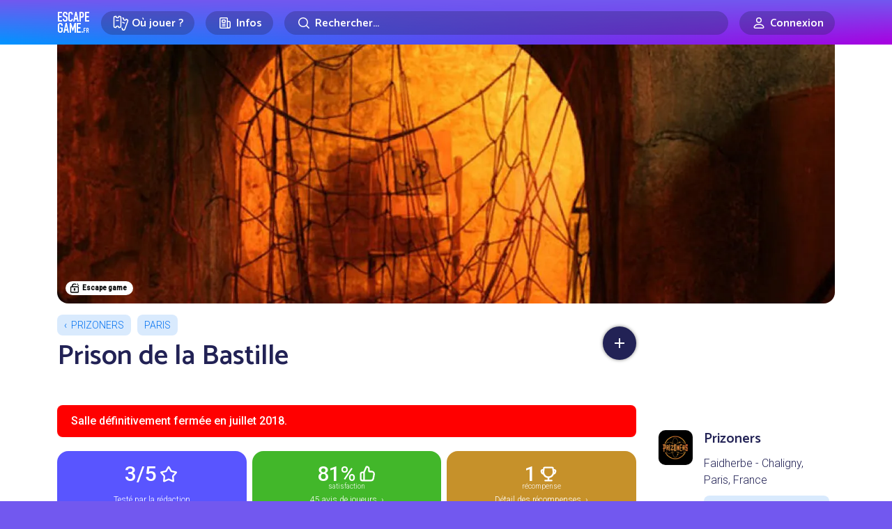

--- FILE ---
content_type: text/html; charset=UTF-8
request_url: https://www.escapegame.fr/paris/prizoners/prison-de-la-bastille/
body_size: 18865
content:
<!DOCTYPE html>
<html lang="fr-FR">
<head>
	<meta charset="UTF-8">
	<title>[avis] Prison de la Bastille - Prizoners - Paris</title>
	<meta content='width=device-width, initial-scale=1' name='viewport'>
	<meta name="apple-mobile-web-app-capable" content="yes">
	<meta name="apple-mobile-web-app-status-bar-style" content="black-translucent">
	<meta name="apple-mobile-web-app-title" content="EscapeGame•fr">
	<meta name="mobile-web-app-capable" content="yes">
	<meta name="apple-itunes-app" content="app-id=6740237733">
	<link rel="dns-prefetch" href="//escapegame.imgix.net"/>
	<meta http-equiv="Accept-CH" content="DPR, Width, Viewport-Width">
	<link rel="stylesheet" href="/css/front.3e800bd8.css">
		<link rel="icon" type="image/png" href="/favicon-egfr.png" >

	<link rel="apple-touch-icon" href="https://egfr-assets.imgix.net/static/logo-square.jpg">
	<link rel="icon" type="image/png" href="/favicon.png" sizes="32x32">
	<link rel="icon" type="image/png" href="https://egfr-assets.imgix.net/static/logo-square.jpg?w=512" sizes="512x512">
	<link rel="manifest" href="/manifest.json" crossorigin="use-credentials">
	<meta name="theme-color" media="(prefers-color-scheme: light)" content="#7258ef">
	<meta name="theme-color" media="(prefers-color-scheme: dark)" content="#5844bd">

		<link rel="alternate" hreflang="en" href="https://escapemate.app/france/paris/prizoners/6320a8e6661cf166936951/" />
	<link rel="alternate" hreflang="fr" href="https://www.escapegame.fr/paris/prizoners/prison-de-la-bastille/" />
	
	<meta property="fb:pages" content="660137514113805" />
	<meta property="fb:app_id" content="505994500208115" />
	<meta property="og:site_name" content="EscapeGame•fr" />
	<meta property="og:title" content="[avis] Prison de la Bastille - Prizoners - Paris" />
			<meta name="description" content="Voûtes de pierre, torches et instruments de torture. Des vérités se cachent dans les geôles de ce bâtiment légendaire... Vous n’êtes pas du genre à vous laisser déstabiliser par les cris des supplicés, n’est-ce pas ?" />
		<meta property="og:description" content="Voûtes de pierre, torches et instruments de torture. Des vérités se cachent dans les geôles de ce bâtiment légendaire... Vous n’êtes pas du genre à vous laisser déstabiliser par les cris des supplicés, n’est-ce pas ?" />
				<link rel="canonical" href="https://www.escapegame.fr/paris/prizoners/prison-de-la-bastille/" />
		<meta property="og:url" content="https://www.escapegame.fr/paris/prizoners/prison-de-la-bastille/" />
				<meta property="og:image" content="https://escapegame.imgix.net/63/630c9bbc65921756526521.jpeg?w=1800&h=1000&fit=crop&fp-x=0.46&fp-y=0.38&crop=focalpoint&mark=/mask/og-rating3.png&markalign=center,middle&markscale=50" />
		<meta name="robots" content="index, follow, max-snippet:-1, max-image-preview:large, max-video-preview:-1" />
	<meta property="og:locale" content="fr_FR" />
	<meta property="og:type" content="article" />
	<script>
		window.sa_event=window.sa_event||function(){var a=[].slice.call(arguments);window.sa_event.q?window.sa_event.q.push(a):window.sa_event.q=[a]};
  	window.sa_metadata = {
				user_status: "not_connected",
		user_id: null
				};
	</script>
	
</head>

<body>

	<svg xmlns="http://www.w3.org/2000/svg" style="display: none;">

  <symbol id="icon-rating-star" viewBox="0 0 24 24">
    <g fill='none' fill-rule='evenodd'><path d='M24 0v24H0V0h24ZM12.593 23.258l-.011.002-.071.035-.02.004-.014-.004-.071-.035c-.01-.004-.019-.001-.024.005l-.004.01-.017.428.005.02.01.013.104.074.015.004.012-.004.104-.074.012-.016.004-.017-.017-.427c-.002-.01-.009-.017-.017-.018Zm.265-.113-.013.002-.185.093-.01.01-.003.011.018.43.005.012.008.007.201.093c.012.004.023 0 .029-.008l.004-.014-.034-.614c-.003-.012-.01-.02-.02-.022Zm-.715.002a.023.023 0 0 0-.027.006l-.006.014-.034.614c0 .012.007.02.017.024l.015-.002.201-.093.01-.008.004-.011.017-.43-.003-.012-.01-.01-.184-.092Z'/><path fill="currentColor" d='M10.92 2.868a1.25 1.25 0 0 1 2.16 0l2.795 4.798 5.428 1.176a1.25 1.25 0 0 1 .667 2.054l-3.7 4.141.56 5.525a1.25 1.25 0 0 1-1.748 1.27L12 19.592l-5.082 2.24a1.25 1.25 0 0 1-1.748-1.27l.56-5.525-3.7-4.14a1.25 1.25 0 0 1 .667-2.055l5.428-1.176 2.795-4.798ZM12 4.987 9.687 8.959a1.25 1.25 0 0 1-.816.592l-4.492.973 3.062 3.427c.234.262.347.61.312.959l-.463 4.573 4.206-1.854a1.25 1.25 0 0 1 1.008 0l4.206 1.854-.463-4.573a1.25 1.25 0 0 1 .311-.959l3.063-3.427-4.492-.973a1.25 1.25 0 0 1-.816-.592L12 4.987Z'/></g>
  </symbol>

  <symbol id="icon-rating-story" viewBox="0 0 24 24">
    <g fill='none' fill-rule='nonzero'><path d='M24 0v24H0V0h24ZM12.593 23.258l-.011.002-.071.035-.02.004-.014-.004-.071-.035c-.01-.004-.019-.001-.024.005l-.004.01-.017.428.005.02.01.013.104.074.015.004.012-.004.104-.074.012-.016.004-.017-.017-.427c-.002-.01-.009-.017-.017-.018Zm.265-.113-.013.002-.185.093-.01.01-.003.011.018.43.005.012.008.007.201.093c.012.004.023 0 .029-.008l.004-.014-.034-.614c-.003-.012-.01-.02-.02-.022Zm-.715.002a.023.023 0 0 0-.027.006l-.006.014-.034.614c0 .012.007.02.017.024l.015-.002.201-.093.01-.008.004-.011.017-.43-.003-.012-.01-.01-.184-.092Z'/><path fill='currentColor' d='M16 3a3 3 0 0 1 2.995 2.824L19 6v10h.75c.647 0 1.18.492 1.244 1.122l.006.128V19a3 3 0 0 1-2.824 2.995L18 22H8a3 3 0 0 1-2.995-2.824L5 19V9H3.25a1.25 1.25 0 0 1-1.244-1.122L2 7.75V6a3 3 0 0 1 2.824-2.995L5 3h11Zm0 2H7v14a1 1 0 1 0 2 0v-1.75c0-.69.56-1.25 1.25-1.25H17V6a1 1 0 0 0-1-1Zm3 13h-8v1c0 .35-.06.687-.17 1H18a1 1 0 0 0 1-1v-1Zm-7-6a1 1 0 1 1 0 2h-2a1 1 0 1 1 0-2h2Zm2-4a1 1 0 1 1 0 2h-4a1 1 0 0 1 0-2h4ZM5 5a1 1 0 0 0-.993.883L4 6v1h1V5Z'/></g>
  </symbol>

  <symbol id="icon-rating-immersion" viewBox="0 0 24 24">
    <g fill='none' fill-rule='nonzero'><path d='M24 0v24H0V0h24ZM12.593 23.258l-.011.002-.071.035-.02.004-.014-.004-.071-.035c-.01-.004-.019-.001-.024.005l-.004.01-.017.428.005.02.01.013.104.074.015.004.012-.004.104-.074.012-.016.004-.017-.017-.427c-.002-.01-.009-.017-.017-.018Zm.265-.113-.013.002-.185.093-.01.01-.003.011.018.43.005.012.008.007.201.093c.012.004.023 0 .029-.008l.004-.014-.034-.614c-.003-.012-.01-.02-.02-.022Zm-.715.002a.023.023 0 0 0-.027.006l-.006.014-.034.614c0 .012.007.02.017.024l.015-.002.201-.093.01-.008.004-.011.017-.43-.003-.012-.01-.01-.184-.092Z'/><path fill='currentColor' d='M12 2c5.523 0 10 4.477 10 10 0 .649-.062 1.284-.18 1.9-.386 2.004-2.397 2.85-4.082 2.57l-1.74-.29a1.29 1.29 0 0 0-1.124.36c-.37.37-.547.879-.298 1.376.423.846.429 1.812.055 2.603C14.131 21.58 13.11 22 12 22 6.477 22 2 17.523 2 12S6.477 2 12 2Zm0 2a8 8 0 1 0 0 16l.195-.002c.258-.01.5-.06.628-.332a.993.993 0 0 0-.036-.855c-.63-1.262-.302-2.71.673-3.685a3.29 3.29 0 0 1 2.867-.919l1.74.29c.957.16 1.668-.348 1.789-.975A8 8 0 0 0 12 4Zm-4.5 7a1.5 1.5 0 1 1 0 3 1.5 1.5 0 0 1 0-3Zm7-4a1.5 1.5 0 1 1 0 3 1.5 1.5 0 0 1 0-3Zm-5 0a1.5 1.5 0 1 1 0 3 1.5 1.5 0 0 1 0-3Z'/></g>
  </symbol>

  <symbol id="icon-rating-puzzle" viewBox="0 0 24 24">
    <g fill='none' fill-rule='evenodd'><path d='M24 0v24H0V0h24ZM12.593 23.258l-.011.002-.071.035-.02.004-.014-.004-.071-.035c-.01-.004-.019-.001-.024.005l-.004.01-.017.428.005.02.01.013.104.074.015.004.012-.004.104-.074.012-.016.004-.017-.017-.427c-.002-.01-.009-.017-.017-.018Zm.265-.113-.013.002-.185.093-.01.01-.003.011.018.43.005.012.008.007.201.093c.012.004.023 0 .029-.008l.004-.014-.034-.614c-.003-.012-.01-.02-.02-.022Zm-.715.002a.023.023 0 0 0-.027.006l-.006.014-.034.614c0 .012.007.02.017.024l.015-.002.201-.093.01-.008.004-.011.017-.43-.003-.012-.01-.01-.184-.092Z'/><path fill='currentColor' d='M10.5 4a1.472 1.472 0 0 0-1.317 2.13l.163.325A1.067 1.067 0 0 1 8.39 8H5a1 1 0 0 0-1 1v1.194c1.82-.109 3.5 1.331 3.5 3.306S5.82 16.915 4 16.806V19a1 1 0 0 0 1 1h2.194c-.109-1.82 1.331-3.5 3.306-3.5s3.415 1.68 3.306 3.5H15a1 1 0 0 0 1-1v-3.39c0-.794.835-1.31 1.545-.956l.324.163a1.472 1.472 0 1 0 0-2.634l-.324.163A1.067 1.067 0 0 1 16 11.39V9a1 1 0 0 0-1-1h-2.39c-.794 0-1.31-.835-.956-1.545l.163-.325A1.472 1.472 0 0 0 10.5 4ZM7.064 6c-.316-2.017 1.23-4 3.436-4 2.205 0 3.752 1.983 3.436 4H15a3 3 0 0 1 3 3v1.064c2.017-.316 4 1.23 4 3.436 0 2.205-1.983 3.752-4 3.436V19a3 3 0 0 1-3 3h-2.407a1.061 1.061 0 0 1-.976-1.48l.085-.197a1.308 1.308 0 1 0-2.404 0l.085.198c.3.7-.214 1.479-.976 1.479H5a3 3 0 0 1-3-3v-3.407c0-.762.779-1.276 1.48-.976l.197.085a1.308 1.308 0 1 0 0-2.404l-.198.085c-.7.3-1.479-.214-1.479-.976V9a3 3 0 0 1 3-3h2.064Z'/></g>
  </symbol>

  <symbol id="icon-rating-fun" viewBox="0 0 24 24">
    <g fill='none' fill-rule='evenodd'><path d='M24 0v24H0V0h24ZM12.594 23.258l-.012.002-.071.035-.02.004-.014-.004-.071-.036c-.01-.003-.019 0-.024.006l-.004.01-.017.428.005.02.01.013.104.074.015.004.012-.004.104-.074.012-.016.004-.017-.017-.427c-.002-.01-.009-.017-.016-.018Zm.264-.113-.014.002-.184.093-.01.01-.003.011.018.43.005.012.008.008.201.092c.012.004.023 0 .029-.008l.004-.014-.034-.614c-.003-.012-.01-.02-.02-.022Zm-.715.002a.023.023 0 0 0-.027.006l-.006.014-.034.614c0 .012.007.02.017.024l.015-.002.201-.093.01-.008.003-.011.018-.43-.003-.012-.01-.01-.184-.092Z'/><path fill='currentColor' d='M12 4a8 8 0 1 0 0 16 8 8 0 0 0 0-16ZM2 12C2 6.477 6.477 2 12 2s10 4.477 10 10-4.477 10-10 10S2 17.523 2 12Zm5-2.5a1.5 1.5 0 1 1 3 0 1.5 1.5 0 0 1-3 0ZM9 13a1 1 0 1 0 0 2v1a3 3 0 1 0 6 0v-1a1 1 0 1 0 0-2H9Zm2 3v-1h2v1a1 1 0 1 1-2 0Zm5.949-8.316a1 1 0 0 0-1.265-.633 4.045 4.045 0 0 0-1.792 1.214 4.333 4.333 0 0 0-.84 1.419A1 1 0 0 0 14 11c.255 0 .751.165 1.293.707a1 1 0 1 0 1.414-1.414c-.352-.336-.726-.641-1.157-.872.227-.205.473-.374.766-.472a1 1 0 0 0 .633-1.265Z'/></g>
  </symbol>

  <symbol id="icon-rating-gm" viewBox="0 0 24 24">
    <g fill='none' fill-rule='evenodd'><path d='M24 0v24H0V0h24ZM12.593 23.258l-.011.002-.071.035-.02.004-.014-.004-.071-.035c-.01-.004-.019-.001-.024.005l-.004.01-.017.428.005.02.01.013.104.074.015.004.012-.004.104-.074.012-.016.004-.017-.017-.427c-.002-.01-.009-.017-.017-.018Zm.265-.113-.013.002-.185.093-.01.01-.003.011.018.43.005.012.008.007.201.093c.012.004.023 0 .029-.008l.004-.014-.034-.614c-.003-.012-.01-.02-.02-.022Zm-.715.002a.023.023 0 0 0-.027.006l-.006.014-.034.614c0 .012.007.02.017.024l.015-.002.201-.093.01-.008.004-.011.017-.43-.003-.012-.01-.01-.184-.092Z'/><path fill='currentColor' d='M19.073 6.493c.736.065 1.455.432 1.902 1.179C21.537 8.609 22 9.997 22 12s-.463 3.39-1.025 4.328c-.447.747-1.166 1.114-1.902 1.18-.705.062-1.415-.147-2-.498l-3.027-1.816A2.99 2.99 0 0 1 12 16a2.99 2.99 0 0 1-2.046-.806L6.927 17.01c-.585.351-1.295.56-2 .497-.736-.065-1.455-.432-1.902-1.179C2.463 15.391 2 14.003 2 12s.463-3.39 1.025-4.328c.447-.747 1.166-1.114 1.902-1.18.705-.062 1.415.147 2 .498l3.027 1.816A2.99 2.99 0 0 1 12 8c.79 0 1.51.306 2.046.806l3.027-1.816c.585-.351 1.295-.56 2-.498Zm-.97 2.212-3.132 1.878c.02.136.029.276.029.417h1a1 1 0 1 1 0 2h-1c0 .141-.01.28-.029.417l3.131 1.878c.295.177.587.239.794.22.178-.016.284-.082.363-.214.355-.593.741-1.617.741-3.301 0-1.684-.386-2.708-.74-3.3-.08-.133-.186-.2-.364-.215-.207-.019-.499.043-.794.22ZM5.197 8.482l-.094.003c-.178.015-.284.082-.363.214C4.386 9.292 4 10.316 4 12c0 1.684.386 2.708.74 3.3.08.133.186.2.364.215.178.016.417-.027.668-.151l.126-.069 3.13-1.878-.02-.207L9 13H8a1 1 0 0 1-.117-1.993L8 11h1l.007-.21.022-.207-3.131-1.878a1.469 1.469 0 0 0-.7-.223ZM12 10a1 1 0 0 0-1 1v2a1 1 0 1 0 2 0v-2a1 1 0 0 0-1-1Z'/></g>
  </symbol>

</svg>



	
	<header class="menu-header">
		<div class="container">
			<a href="/" rel="home"  class="logo">Escape Game</a>
		</div>
	</header>
	
	<div class="main-nav">
		<div class="main-nav-bg"></div>
		<div class="container">
			<div class="main-nav-offset">

					<div class="row gx-2 gx-md-3 align-items-center justify-content-center flex-nowrap">
						<div class="col-auto">
							<div class="menu-dropdown-wrapper">
								<label for="menu1" class="menu-item-top-level menu-label">
									<div class="row gx-1 flex-nowrap">
										<div class="col-auto">
											<span class="menu-icon"><svg width="24" height="24" fill="none" viewBox="0 0 24 24"><path d="M5.5,2.5 C5.5,3.6045695 6.3954305,4.5 7.5,4.5 C8.6045695,4.5 9.5,3.6045695 9.5,2.5 L10.5,2.5 C11.6045695,2.5 12.5,3.3954305 12.5,4.5 L12.5,16.5 C12.5,17.6045695 11.6045695,18.5 10.5,18.5 L9.5,18.5 C9.5,17.3954305 8.6045695,16.5 7.5,16.5 C6.3954305,16.5 5.5,17.3954305 5.5,18.5 L4.5,18.5 C3.3954305,18.5 2.5,17.6045695 2.5,16.5 L2.5,4.5 C2.5,3.3954305 3.3954305,2.5 4.5,2.5 L5.5,2.5 Z" stroke="currentColor" stroke-width="1.5"></path><line x1="5.5" y1="8.5" x2="9.5" y2="8.5" stroke="currentColor" stroke="currentColor" stroke-width="1.5"></line><path d="M11.5816688,5.89654547 C11.8483949,5.76477333 12.1487351,5.6907274 12.4663696,5.6907274 L13.4663696,5.6907274 C13.4663696,6.7952969 14.3618001,7.6907274 15.4663696,7.6907274 C16.5709391,7.6907274 17.4663696,6.7952969 17.4663696,5.6907274 L18.4663696,5.6907274 C19.5709391,5.6907274 20.4663696,6.5861579 20.4663696,7.6907274 L20.4663696,19.6907274 C20.4663696,20.7952969 19.5709391,21.6907274 18.4663696,21.6907274 L17.4663696,21.6907274 C17.4663696,20.5861579 16.5709391,19.6907274 15.4663696,19.6907274" stroke="currentColor" stroke-width="1.5" transform="translate(16.024019, 13.690727) rotate(20.000000) translate(-16.024019, -13.690727) "></path><line x1="14.3831081" y1="11.6557158" x2="18.177851" y2="11.6557158" stroke="currentColor" stroke-width="1.5" transform="translate(16.280480, 11.655716) rotate(20.000000) translate(-16.280480, -11.655716) "></line></svg></span>
										</div>
										<div class="col-auto">
											<div class="mr-1 mr-sm-2">Où jouer ?</div>
										</div>
									</div>
								</label>
								<input type="checkbox" id="menu1" class="menu-toggle"/>
								<label for="menu1" class="menu-overflow"></label>
								<nav class="menu-dropdown">
									<a href="/calendrier-disponibilites/" class="menu-dropdown-item mb-4">
										<span class="menu-icon"><svg width="24" height="24" fill="none" viewBox="0 0 24 24"><path stroke="currentColor" stroke-linecap="round" stroke-linejoin="round" stroke-width="1.5" d="M4.75 8.75C4.75 7.64543 5.64543 6.75 6.75 6.75H17.25C18.3546 6.75 19.25 7.64543 19.25 8.75V17.25C19.25 18.3546 18.3546 19.25 17.25 19.25H6.75C5.64543 19.25 4.75 18.3546 4.75 17.25V8.75Z"></path><path stroke="currentColor" stroke-linecap="round" stroke-linejoin="round" stroke-width="1.5" d="M8 4.75V8.25"></path><path stroke="currentColor" stroke-linecap="round" stroke-linejoin="round" stroke-width="1.5" d="M16 4.75V8.25"></path><path stroke="currentColor" stroke-linecap="round" stroke-linejoin="round" stroke-width="1.5" d="M7.75 10.75H16.25"></path></svg></span>
										<strong>Prochaines disponibilités</strong>
										<span class="live-icon ms-sm-1">en temps réel</span>
									</a>
									<a href="/france/" class="menu-dropdown-item mb-1">
										<span class="menu-icon"><svg width="24" height="24" fill="none" viewBox="0 0 24 24"><path stroke="currentColor" stroke-linecap="round" stroke-linejoin="round" stroke-width="1.5" d="M18.25 11C18.25 15 12 19.25 12 19.25C12 19.25 5.75 15 5.75 11C5.75 7.5 8.68629 4.75 12 4.75C15.3137 4.75 18.25 7.5 18.25 11Z"></path><circle cx="12" cy="11" r="2.25" stroke="currentColor" stroke-linecap="round" stroke-linejoin="round" stroke-width="1.5"></circle></svg></span>
										<strong>Villes</strong>
									</a>
									<div class="menu-dropdown-item">
										<div class="row gy-1">
											<div class="col-6">
												<a href="/paris/">Paris</a>
											</div>
											<div class="col-6">
												<a href="/lyon/">Lyon</a>
											</div>
											<div class="col-6">
												<a href="/toulouse/">Toulouse</a>
											</div>
											<div class="col-6">
												<a href="/bordeaux/">Bordeaux</a>
											</div>
											<div class="col-6">
												<a href="/marseille/">Marseille</a>
											</div>
											<div class="col-6">
												<a href="/grenoble/">Grenoble</a>
											</div>
											<div class="col-6">
												<a href="/nantes/">Nantes</a>
											</div>
											<div class="col-6">
												<a href="/lille/">Lille</a>
											</div>
											<div class="col-6">
												<a href="/rennes/">Rennes</a>
											</div>
											<div class="col-6">
												<a href="/montpellier/">Montpellier</a>
											</div>
										</div>
										<hr/>
									</div>
									<a href="/france/" class="menu-dropdown-item mb-4 pe-5">
										Toutes les villes en France
									</a>
									<a href="/etranger/" class="menu-dropdown-item mb-1">
										<span class="menu-icon"><svg width="24" height="24" fill="none" viewBox="0 0 24 24"><circle cx="12" cy="12" r="7.25" stroke="currentColor" stroke-linecap="round" stroke-linejoin="round" stroke-width="1.5"></circle><path stroke="currentColor" stroke-linecap="round" stroke-linejoin="round" stroke-width="1.5" d="M15.25 12C15.25 16.5 13.2426 19.25 12 19.25C10.7574 19.25 8.75 16.5 8.75 12C8.75 7.5 10.7574 4.75 12 4.75C13.2426 4.75 15.25 7.5 15.25 12Z"></path><path stroke="currentColor" stroke-linecap="round" stroke-linejoin="round" stroke-width="1.5" d="M5 12H12H19"></path></svg></span>
										<strong>Explorer le monde</strong>
									</a>
									<div class="menu-dropdown-item">
										<div class="row gy-1">
											<div class="col-6">
												<a href="/etranger/belgique/">Belgique</a>
											</div>
											<div class="col-6">
												<a href="/etranger/suisse/">Suisse</a>
											</div>
											<div class="col-6">
												<a href="/etranger/espagne/">Espagne</a>
											</div>
											<div class="col-6">
												<a href="/etranger/allemagne/">Allemagne</a>
											</div>
											<div class="col-6">
												<a href="/etranger/etats-unis/">États-Unis</a>
											</div>
											<div class="col-6">
												<a href="/etranger/canada/">Canada</a>
											</div>
										</div>
										<hr/>
									</div>
									<a href="/etranger/" class="menu-dropdown-item mb-4 pe-5">
										Tous les pays
									</a>
									<a href="/evenement-team-building-entreprise/" class="menu-dropdown-item">
										<span class="menu-icon"><svg width="24" height="24" viewBox="0 0 24 24" fill="none"><path d="M9.99151 14.5101C12.7865 14.5101 15.233 12.9956 15.233 9.63003C15.233 6.26449 12.7865 4.75 9.99151 4.75C7.19653 4.75 4.75 6.26449 4.75 9.63003C4.75 10.8662 5.08005 11.8526 5.6362 12.606C5.83794 12.8793 5.79543 13.5163 5.63421 13.8153C5.24836 14.5309 5.97738 15.315 6.76977 15.1333C7.3629 14.9974 7.98504 14.8134 8.5295 14.5666C8.72883 14.4762 8.94893 14.4398 9.16641 14.4644C9.43657 14.4949 9.7123 14.5101 9.99151 14.5101Z" stroke="currentColor" stroke-width="1.5" stroke-linecap="round" stroke-linejoin="round"/><path d="M18.8088 10.0264C18.5473 9.70522 18.0748 9.65688 17.7537 9.91844C17.4325 10.18 17.3841 10.6524 17.6457 10.9736L18.8088 10.0264ZM18.3467 16.606L18.9501 17.0514L18.3467 16.606ZM15.4534 18.5666L15.1438 19.2497L15.1438 19.2497L15.4534 18.5666ZM17.2132 19.1333L17.3807 18.4023L17.3807 18.4023L17.2132 19.1333ZM14.8165 18.4644L14.9008 19.2096L14.9008 19.2096L14.8165 18.4644ZM10.9803 16.8944C10.6458 16.6501 10.1766 16.7231 9.93226 17.0575C9.6879 17.392 9.76093 17.8612 10.0954 18.1056L10.9803 16.8944ZM18.3487 17.8153L17.6886 18.1713L17.6886 18.1713L18.3487 17.8153ZM19.9829 13.63C19.9829 12.1584 19.5596 10.9483 18.8088 10.0264L17.6457 10.9736C18.151 11.5941 18.4829 12.4572 18.4829 13.63H19.9829ZM18.9501 17.0514C19.6137 16.1525 19.9829 15.0047 19.9829 13.63H18.4829C18.4829 14.7277 18.192 15.5527 17.7433 16.1606L18.9501 17.0514ZM15.1438 19.2497C15.7505 19.5247 16.4253 19.7222 17.0456 19.8644L17.3807 18.4023C16.8147 18.2725 16.2453 18.1021 15.7631 17.8835L15.1438 19.2497ZM13.9914 19.2601C14.2976 19.2601 14.6015 19.2435 14.9008 19.2096L14.7322 17.7191C14.4912 17.7464 14.2436 17.7601 13.9914 17.7601V19.2601ZM10.0954 18.1056C11.1905 18.9057 12.5779 19.2601 13.9914 19.2601V17.7601C12.8134 17.7601 11.759 17.4634 10.9803 16.8944L10.0954 18.1056ZM15.7631 17.8835C15.4442 17.739 15.0882 17.6789 14.7322 17.7191L14.9008 19.2096C14.9797 19.2007 15.064 19.2135 15.1438 19.2497L15.7631 17.8835ZM17.6886 18.1713C17.7076 18.2065 17.7058 18.2245 17.7043 18.2341C17.7019 18.2495 17.6921 18.2788 17.6617 18.3131C17.5963 18.3868 17.4894 18.4272 17.3807 18.4023L17.0456 19.8644C17.7293 20.0211 18.3831 19.7603 18.7839 19.3084C19.1945 18.8455 19.3725 18.1337 19.0089 17.4593L17.6886 18.1713ZM17.7433 16.1606C17.4917 16.5015 17.455 16.9378 17.4618 17.2191C17.4691 17.522 17.5335 17.8837 17.6886 18.1713L19.0089 17.4593C19.0109 17.4632 18.9979 17.4377 18.9842 17.3763C18.9716 17.3192 18.963 17.2514 18.9614 17.1829C18.9597 17.1133 18.9655 17.0587 18.9729 17.0242C18.9815 16.9836 18.9848 17.0045 18.9501 17.0514L17.7433 16.1606Z" fill="currentColor"/></svg></span>
										<strong>Team building</strong>
									</a>
								</nav>
							</div>
						</div>
						<div class="col col-sm-auto">
							<div class="menu-dropdown-wrapper">
								<label for="menu2" class="menu-item-top-level menu-label">
									<div class="row gx-1 flex-nowrap justify-content-center">
										<div class="col-auto">
											<span class="menu-icon"><svg width="24" height="24" viewBox="0 0 24 24" fill="none" xmlns="http://www.w3.org/2000/svg"><path d="M17.25 19.25H5.75C5.19772 19.25 4.75 18.8023 4.75 18.25V5.75C4.75 5.19771 5.19772 4.75 5.75 4.75H14.25C14.8023 4.75 15.25 5.19772 15.25 5.75V10" stroke="currentColor" stroke-width="1.5" stroke-linecap="round" stroke-linejoin="round"></path><path d="M17.5227 9.75H15.25V17.25C15.25 18.3546 16.1454 19.25 17.25 19.25C18.3546 19.25 19.25 18.3546 19.25 17.25V11.4773C19.25 10.5233 18.4767 9.75 17.5227 9.75Z" stroke="currentColor" stroke-width="1.5" stroke-linecap="round" stroke-linejoin="round"></path><path d="M7.75 8.75C7.75 8.19772 8.19772 7.75 8.75 7.75H11.25C11.8023 7.75 12.25 8.19772 12.25 8.75V10.25C12.25 10.8023 11.8023 11.25 11.25 11.25H8.75C8.19772 11.25 7.75 10.8023 7.75 10.25V8.75Z" stroke="currentColor" stroke-width="1.5" stroke-linecap="round" stroke-linejoin="round"></path><path d="M8 13.75H12" stroke="currentColor" stroke-width="1.5" stroke-linecap="round" stroke-linejoin="round"></path><path d="M8 16.25H12" stroke="currentColor" stroke-width="1.5" stroke-linecap="round" stroke-linejoin="round"></path></svg></span>
										</div>
										<div class="col-auto d-none d-sm-flex">
											Infos
										</div>
									</div>
								</label>
								<input type="checkbox" id="menu2" class="menu-toggle"/>
								<label for="menu2" class="menu-overflow"></label>
								<nav class="menu-dropdown">
									<a href="/top/" class="menu-dropdown-item mb-4">
										<span class="menu-icon"><svg width="24" height="24" viewBox="0 0 24 24" fill="none" xmlns="http://www.w3.org/2000/svg"><path d="M7.75 4.75H16.25V11C16.25 13.3472 14.3472 15.25 12 15.25C9.65279 15.25 7.75 13.3472 7.75 11V4.75Z" stroke="currentColor" stroke-width="1.5" stroke-linecap="round" stroke-linejoin="round"></path><path d="M16.5 6.75H16.6036C18.0652 6.75 19.25 7.93483 19.25 9.39639C19.25 10.5092 18.5538 11.5032 17.508 11.8835L16.5 12.25" stroke="currentColor" stroke-width="1.5" stroke-linecap="round" stroke-linejoin="round"></path><path d="M7.5 6.75H7.39639C5.93483 6.75 4.75 7.93483 4.75 9.39639C4.75 10.5092 5.44618 11.5032 6.49201 11.8835L7.5 12.25" stroke="currentColor" stroke-width="1.5" stroke-linecap="round" stroke-linejoin="round"></path><path d="M12 15.5V19" stroke="currentColor" stroke-width="1.5" stroke-linecap="round" stroke-linejoin="round"></path><path d="M8.75 19.25H15.25" stroke="currentColor" stroke-width="1.5" stroke-linecap="round" stroke-linejoin="round"></path></svg></span>
										<strong>Tops, classements et récompenses</strong>
									</a>
									<a href="/quest-ce-quun-escape-game/" class="menu-dropdown-item mb-4">
										<span class="menu-icon"><svg width="24" height="24" fill="none" viewBox="0 0 24 24"><path stroke="currentColor" stroke-linecap="round" stroke-linejoin="round" stroke-width="1.5" d="M6.75 6.75C6.75 5.64543 7.64543 4.75 8.75 4.75H15.25C16.3546 4.75 17.25 5.64543 17.25 6.75V19.25L12 14.75L6.75 19.25V6.75Z"></path></svg></span>
										<strong>Qu’est-ce qu’un escape game ?</strong>
									</a>
									<a href="/statistiques-escape-game-france/" class="menu-dropdown-item mb-4">
										<span class="menu-icon"><svg width="24" height="24" fill="none" viewBox="0 0 24 24"><path stroke="currentColor" stroke-linecap="round" stroke-linejoin="round" stroke-width="1.5" d="M4.75 11.25L10.25 5.75"></path><path stroke="currentColor" stroke-linecap="round" stroke-linejoin="round" stroke-width="1.5" d="M5.75 19.2502H6.25C6.80229 19.2502 7.25 18.8025 7.25 18.2502V15.75C7.25 15.1977 6.80229 14.75 6.25 14.75H5.75C5.19772 14.75 4.75 15.1977 4.75 15.75V18.2502C4.75 18.8025 5.19772 19.2502 5.75 19.2502Z"></path><path stroke="currentColor" stroke-linecap="round" stroke-linejoin="round" stroke-width="1.5" d="M11.75 19.2502H12.25C12.8023 19.2502 13.25 18.8025 13.25 18.2502V12.75C13.25 12.1977 12.8023 11.75 12.25 11.75H11.75C11.1977 11.75 10.75 12.1977 10.75 12.75V18.2502C10.75 18.8025 11.1977 19.2502 11.75 19.2502Z"></path><path stroke="currentColor" stroke-linecap="round" stroke-linejoin="round" stroke-width="1.5" d="M17.75 19.2502H18.25C18.8023 19.2502 19.25 18.8025 19.25 18.2502V5.75C19.25 5.19772 18.8023 4.75 18.25 4.75H17.75C17.1977 4.75 16.75 5.19772 16.75 5.75V18.2502C16.75 18.8025 17.1977 19.2502 17.75 19.2502Z"></path><path stroke="currentColor" stroke-linecap="round" stroke-linejoin="round" stroke-width="1.5" d="M11.25 8.25V4.75H7.75"></path></svg></span>
										<strong>Statistiques sur les escape games</strong>
									</a>
									<a href="/blog/" class="menu-dropdown-item mb-4">
										<span class="menu-icon"><svg width="24" height="24" fill="none" viewBox="0 0 24 24"><path stroke="currentColor" stroke-width="1.5" d="M19.25 10C19.25 12.7289 17.85 15.25 16.5 15.25C15.15 15.25 13.75 12.7289 13.75 10C13.75 7.27106 15.15 4.75 16.5 4.75C17.85 4.75 19.25 7.27106 19.25 10Z"></path><path stroke="currentColor" stroke-width="1.5" d="M16.5 15.25C16.5 15.25 8 13.5 7 13.25C6 13 4.75 11.6893 4.75 10C4.75 8.31066 6 7 7 6.75C8 6.5 16.5 4.75 16.5 4.75"></path><path stroke="currentColor" stroke-width="1.5" d="M6.75 13.5V17.25C6.75 18.3546 7.64543 19.25 8.75 19.25H9.25C10.3546 19.25 11.25 18.3546 11.25 17.25V14.5"></path></svg></span>
										<strong>Actualités</strong>
									</a>
									<a href="/escape-game-maison/" class="menu-dropdown-item mb-4">
										<span class="menu-icon"><svg width="24" height="24" viewBox="0 0 24 24" fill="none" xmlns="http://www.w3.org/2000/svg"><path d="M17.25 4.75H6.75C5.64543 4.75 4.75 5.64543 4.75 6.75V17.25C4.75 18.3546 5.64543 19.25 6.75 19.25H17.25C18.3546 19.25 19.25 18.3546 19.25 17.25V6.75C19.25 5.64543 18.3546 4.75 17.25 4.75Z" stroke="currentColor" stroke-width="1.5" stroke-linecap="round" stroke-linejoin="round"></path><path d="M12.5 12C12.5 12.2761 12.2761 12.5 12 12.5C11.7239 12.5 11.5 12.2761 11.5 12C11.5 11.7239 11.7239 11.5 12 11.5C12.2761 11.5 12.5 11.7239 12.5 12Z" stroke="currentColor" stroke-linecap="round" stroke-linejoin="round"></path><path d="M9.5 9C9.5 9.27614 9.27614 9.5 9 9.5C8.72386 9.5 8.5 9.27614 8.5 9C8.5 8.72386 8.72386 8.5 9 8.5C9.27614 8.5 9.5 8.72386 9.5 9Z" stroke="currentColor" stroke-linecap="round" stroke-linejoin="round"></path><path d="M15.5 15C15.5 15.2761 15.2761 15.5 15 15.5C14.7239 15.5 14.5 15.2761 14.5 15C14.5 14.7239 14.7239 14.5 15 14.5C15.2761 14.5 15.5 14.7239 15.5 15Z" stroke="currentColor" stroke-linecap="round" stroke-linejoin="round"></path></svg></span>
										<strong>Jeux à la maison</strong>
									</a>
									<hr/>
									<a href="/player/ajout-salle/" class="menu-dropdown-item mt-4 mb-4">
										<span class="menu-icon"><svg width="24" height="24" fill="none" viewBox="0 0 24 24"><path d="M9.11445738,3.00143575 L14.590287,3 C16.515157,3 17.3804612,3.17308908 18.1055302,3.50099869 L18.33091,3.60967418 L18.4421143,3.66783176 C19.2569291,4.10359949 19.8964005,4.74307093 20.3321682,5.55788574 L20.4459422,5.78101661 C20.7719846,6.45635193 20.9599375,7.2141228 20.9942677,8.83600807 L21,9.409713 L21,14.590287 L20.9942677,15.1639919 C20.9618447,16.6957725 20.7923941,17.4567843 20.4990013,18.1055302 L20.3903258,18.33091 L20.3321682,18.4421143 C19.8964005,19.2569291 19.2569291,19.8964005 18.4421143,20.3321682 L18.2189834,20.4459422 C17.5436481,20.7719846 16.7858772,20.9599375 15.1639919,20.9942677 L14.590287,21 L9.409713,21 L8.83600807,20.9942677 C7.30422753,20.9618447 6.54321571,20.7923941 5.89446982,20.4990013 L5.66908998,20.3903258 L5.55788574,20.3321682 C4.74307093,19.8964005 4.10359949,19.2569291 3.66783176,18.4421143 L3.55405783,18.2189834 C3.24814147,17.5853354 3.06379274,16.8791151 3.01384222,15.4546471 L3.00143575,14.8855426 L3.00143575,14.8855426 L3,9.409713 C3,7.48484299 3.17308908,6.61953876 3.50099869,5.89446982 L3.60967418,5.66908998 L3.66783176,5.55788574 C4.10359949,4.74307093 4.74307093,4.10359949 5.55788574,3.66783176 L5.78101661,3.55405783 C6.41466456,3.24814147 7.12088495,3.06379274 8.54535294,3.01384222 L9.11445738,3.00143575 L9.11445738,3.00143575 Z M14.8540899,5.00094752 L9.14591009,5.00094752 L8.64565773,5.00949281 L8.21676452,5.02756701 C7.35782382,5.07761694 6.93333668,5.20028661 6.50108346,5.43145816 C6.03480559,5.68082629 5.68082629,6.03480559 5.43145816,6.50108346 C5.21312947,6.90932261 5.09158179,7.31063461 5.03658722,8.07755463 L5.01582071,8.45883457 L5.00384511,8.90017431 L5.00094752,9.14591009 L5.00094752,9.14591009 L5.00094752,14.8540899 L5.00949281,15.3543423 L5.02756701,15.7832355 C5.07761694,16.6421762 5.20028661,17.0666633 5.43145816,17.4989165 C5.68082629,17.9651944 6.03480559,18.3191737 6.50108346,18.5685418 C6.90932261,18.7868705 7.31063461,18.9084182 8.07755463,18.9634128 L8.45883457,18.9841793 L8.90017431,18.9961549 L9.409713,19 L14.8540899,18.9990525 L15.3285117,18.9912247 L15.5411654,18.9841793 L15.5411654,18.9841793 L15.9224454,18.9634128 C16.6893654,18.9084182 17.0906774,18.7868705 17.4989165,18.5685418 C17.9651944,18.3191737 18.3191737,17.9651944 18.5685418,17.4989165 C18.7868705,17.0906774 18.9084182,16.6893654 18.9634128,15.9224454 L18.9841793,15.5411654 L18.9961549,15.0998257 L19,14.590287 L18.9990525,9.14591009 L18.9912247,8.67148827 L18.9841793,8.45883457 L18.9841793,8.45883457 L18.9634128,8.07755463 C18.9084182,7.31063461 18.7868705,6.90932261 18.5685418,6.50108346 C18.3191737,6.03480559 17.9651944,5.68082629 17.4989165,5.43145816 C17.0906774,5.21312947 16.6893654,5.09158179 15.9224454,5.03658722 L15.5411654,5.01582071 L15.0998257,5.00384511 L14.8540899,5.00094752 L14.8540899,5.00094752 Z M12,7 C12.5522847,7 13,7.44771525 13,8 L13,11 L16,11 C16.5522847,11 17,11.4477153 17,12 C17,12.5522847 16.5522847,13 16,13 L13,13 L13,16 C13,16.5522847 12.5522847,17 12,17 C11.4477153,17 11,16.5522847 11,16 L11,13 L8,13 C7.44771525,13 7,12.5522847 7,12 C7,11.4477153 7.44771525,11 8,11 L11,11 L11,8 C11,7.44771525 11.4477153,7 12,7 Z" fill="currentColor" fill-rule="nonzero"></path></svg></span>
										<strong>Référencer une salle manquante</strong>
									</a>
									<a href="/pro/" class="menu-dropdown-item">
										<span class="menu-icon"><svg width="24" height="24" fill="none" viewBox="0 0 24 24"><path stroke="currentColor" stroke-linecap="round" stroke-linejoin="round" stroke-width="1.5" d="M4.75 9.75C4.75 8.64543 5.64543 7.75 6.75 7.75H17.25C18.3546 7.75 19.25 8.64543 19.25 9.75V17.25C19.25 18.3546 18.3546 19.25 17.25 19.25H6.75C5.64543 19.25 4.75 18.3546 4.75 17.25V9.75Z"></path><path stroke="currentColor" stroke-linecap="round" stroke-linejoin="round" stroke-width="1.5" d="M8.75 7.5V6.75C8.75 5.64543 9.64543 4.75 10.75 4.75H13.25C14.3546 4.75 15.25 5.64543 15.25 6.75V7.5"></path><path stroke="currentColor" stroke-linecap="round" stroke-linejoin="round" stroke-width="1.5" d="M5 13.25H19"></path><path stroke="currentColor" stroke-linecap="round" stroke-linejoin="round" stroke-width="1.5" d="M8.75 11.75V14.25"></path><path stroke="currentColor" stroke-linecap="round" stroke-linejoin="round" stroke-width="1.5" d="M15.25 11.75V14.25"></path></svg></span>
										<strong>Espace gérants</strong>
									</a>
								</nav>
							</div>
						</div>
						<div class="col">
							<a href="#" class="menu-item-top-level jsOpenSearch" aria-label="Rechercher">
								<div class="row gx-1 flex-nowrap justify-content-center justify-content-sm-start">
									<div class="col-auto">
										<span class="menu-icon"><svg width="24" height="24" fill="none" viewBox="0 0 24 24"><path stroke="currentColor" stroke-linecap="round" stroke-linejoin="round" stroke-width="1.5" d="M19.25 19.25L15.5 15.5M4.75 11C4.75 7.54822 7.54822 4.75 11 4.75C14.4518 4.75 17.25 7.54822 17.25 11C17.25 14.4518 14.4518 17.25 11 17.25C7.54822 17.25 4.75 14.4518 4.75 11Z"></path></svg></span>
									</div>
									<div class="col-auto d-none d-sm-flex">
										Rechercher...
									</div>
								</div>
							</a>
						</div>
						<div class="col col-sm-auto">
							<span class="user-wrapper" id="jsUserWrapper">
      <a href="/hello/" class="menu-item-top-level jsOpenLoginWindow"  aria-label="Connexion">
      <div class="row gx-1 flex-nowrap justify-content-center">
        <div class="col-auto">
          <span class="menu-icon"><svg width="24" height="24" fill="none" viewBox="0 0 24 24"><circle cx="12" cy="8" r="3.25" stroke="currentColor" stroke-linecap="round" stroke-linejoin="round" stroke-width="1.5"></circle><path stroke="currentColor" stroke-linecap="round" stroke-linejoin="round" stroke-width="1.5" d="M6.8475 19.25H17.1525C18.2944 19.25 19.174 18.2681 18.6408 17.2584C17.8563 15.7731 16.068 14 12 14C7.93201 14 6.14367 15.7731 5.35924 17.2584C4.82597 18.2681 5.70558 19.25 6.8475 19.25Z"></path></svg></span>
        </div>
        <div class="col-auto d-none d-md-flex">
          Connexion
        </div>
      </div>
    </a>
  </span>

						</div>
					</div>

			</div>
		</div>
	</div>

	
    <article itemscope itemtype="http://schema.org/Product">
	<div class="container relative">

		<div class="hero-wrapper">
			<img src="https://escapegame.imgix.net/63/630c9bbc65921756526521.jpeg?auto=format,compress&amp;fp-x=0.46&amp;fp-y=0.38&amp;crop=focalpoint&amp;fit=crop&amp;bg=fff&amp;w=1400&amp;h=467" alt="Prison de la Bastille - Prizoners" itemprop="image" class="hero-image" loading="lazy" onerror="imgError(this);"/>
			
			<div class="side-tags">
    <div class="row g-1 justify-content-end">
        <div class="col-auto">
            <div class="card-activity-type type-escapegame">
                Escape game
            </div>
        </div>
                    </div>
</div>
		</div>


		












		<header class="mt-3 mb-5">
			<div class="row">
				<div class="col-12 col-md-8 col-lg-9">
					<div class="row gx-0 align-items-center">
						<div class="col">
				      <div class="breadcrumb">
                        							<a href="/paris/prizoners/">Prizoners</a>
							<a href="/paris/">Paris</a>
                        				      </div>

							<h1 itemprop="name">
								
      Prison de la Bastille
  

							</h1>
						</div>
						<div class="col-auto">
							<span class="jsAddRoom jsNoPropagation add-room" data-uid="2491" data-room-path="/paris/prizoners/prison-de-la-bastille/"></span>

						</div>
					</div>
				</div>
			</div>

		</header>

		<div class="row">
			<div class="col-md-8 col-lg-9" id="jsMainColumn">

									<div class='info alert bottom20'>
					                        Salle définitivement fermée en
                        juillet 2018.
										</div>
				
																	
								<nav class="row gx-1 gx-md-2 mb-5 flex-nowrap">
																	<div class="col">
							<div class="review-tab tab-rating">
								<div class="tab-big-nb">3/5 <img src="/css/star-line.521178fc.svg" alt="étoile" width="28" height="28"/></div>
								Testé par la rédaction
							</div>

							<div itemprop="review" itemscope itemtype="http://schema.org/Review">
								<span itemprop="author" itemscope itemtype="http://schema.org/Person">
									<meta itemprop="name" content="EscapeGame•fr">
								</span>
								<span itemprop="reviewRating" itemscope="itemscope" itemtype="http://schema.org/Rating">
									<meta itemprop="ratingValue" content="3">
									<meta itemprop="worstRating" content="0">
									<meta itemprop="bestRating" content="5">
								</span>
							</div>

						</div>
						
																																																									<div class="col">
								<a href="#avis" class="review-tab tab-user tab-user-pos">
									<div class="tab-big-nb">81% <img src="/css/thumbup-line.ca2a99d3.svg" alt="pouce" width="28" height="28"/><span>satisfaction</span></div>
									45 avis de joueurs  ›
								</a>
							</div>
											
											<div class="col">
							<a href="#awards" class="review-tab tab-awards">
								<div class="tab-big-nb">1 <img src="/css/trophy-line.cd57a825.svg" alt="récompense" width="28" height="28"/><span>récompense</span></div>
								Détail des récompenses  ›
							</a>
						</div>
									</nav>
				
				<section class="room-abstract bottom30" id="review">
					<meta itemprop="description" content="Voûtes de pierre, torches et instruments de torture. Des vérités se cachent dans les geôles de ce bâtiment légendaire... Vous n’êtes pas du genre à vous laisser déstabiliser par les cris des supplicés, n’est-ce pas ?">
					<div class="row row-cols-auto g-2 room-specs">
    <div class="col"><div>
    Thème <br/><strong>Histoire | Patrimoine culturel</strong>
  </div></div>
  
  
              <div class="col"><div>
      Nombre de joueurs <br/>
              <strong>3</strong> à <strong>5 joueurs</strong>
                </div></div>
  
      <div class="col"><div>
          Niveau <br/><strong>
              Intermédiaire
      </strong>
        </div></div>
  

      <div class="col"><div>
      Immersion <br/>
      <strong>👍 Très bien</strong>
    </div></div>
  

      <div class="col"><div>
      Prix <br/>
              <span itemprop='offers' itemscope itemtype='http://schema.org/AggregateOffer'><strong><meta itemprop='lowPrice' content='20'>20</strong> à <strong><meta itemprop='highPrice' content='33'>33€/joueur</strong><meta itemprop='priceCurrency' content='EUR' /></span>
          </div></div>
  
    
  
    
  
</div>

<div class="room-gauge mt-2">
  <div class="room-gauge-split room-snooping" style="width: 35%;">
    <strong>35 %</strong><br/>Fouille
  </div>
  <div class="room-gauge-split room-handling" style="width: 25%; left: 35%;">
    <strong>25 %</strong><br/>Manipulation
  </div>
  <div class="room-gauge-split room-thinking" style="width: 40%; left: 60%;">
    <strong>40 %</strong><br/>Réflexion
  </div>
</div>

				</section>

        <div class="content">
            							    					<p>Prizoners, c’est la couverture de l’Archive, société secrète créée en 1560. Cette organisation s’est donnée pour mission de mettre la main sur la Spitirus Orbis, artefact aux pouvoirs mystiques qui a été découvert à Paris en 1612 par un éminent personnage historique.</p><p>Cet artefact est aussi convoité par une autre société secrète : l’Ordre Pourpre, fondée en 1690.</p><p>2014, les descendants des premiers Archivistes mettent la main sur le codex, un outil puissant qui permet de rejouer des scènes du passé et du futur. L’objectif de ces voyages dans le temps est simple : combattre l’Ordre Pourpre à des époques cruciales de son histoire.</p><p>En tant qu’Archiviste, votre mission sera donc de vous rendre dans ces différentes époques pour contrer l’Ordre Pourpre et mettre la main sur le pouvoir mystique de la Spiritus Orbis.</p>
			                		</div>

								<div class="author-wrapper top20">
										<img src="https://escapegame.imgix.net/60/602e4cdc7eeee019569078.jpg?w=50&h=50&fit=crop" alt="Rémi Prieur"/>
					par Rémi Prieur
				</div>
				
																																																<hr class="large-hr"/>
					<div class="mt-4" id="awards">
						<h2 class="mb-2">Prix et récompenses</h2>
													<p>Salle récompensée aux <a href="https://escapegameawards.fr/" target="_blank">Escape Game Awards</a></p>
							<ul class="mb-4">
															<li>Meilleur décor 2015 région Île-de-France</li>														</ul>
																	</div>
				
									<hr class="large-hr"/>
					<div class="mt-4" id="avis">
													<h2 class="mb-2">Avis de la communauté : <span class="satisfaction-title satisfaction-title-pos">81% de satisfaction</span></h2>
												<p class="mb-4">
							<strong>45</strong> joueurs ont donné un avis sur ce scénario.													</p>

						<div class="row g-5">

														<div class="col-md-4">
								<div class="gauge-user-rating-wrapper">
									<strong><svg class="inline-icon-ratings"><use xlink:href="#icon-rating-story" /></svg> Histoire et cohérence du scénario</strong>
									<div class="gauge-user-rating gauge-user-pos"><div class="relative">
										<span style="left:82%;">8.2<em>/10</em></span>
									</div></div>
								</div>
							</div>
																					<div class="col-md-4">
								<div class="gauge-user-rating-wrapper">
									<strong><svg class="inline-icon-ratings"><use xlink:href="#icon-rating-immersion" /></svg> Décors et immersion</strong>
									<div class="gauge-user-rating gauge-user-pos"><div class="relative">
										<span style="left:89%;">8.9<em>/10</em></span>
									</div></div>
								</div>
							</div>
																					<div class="col-md-4">
								<div class="gauge-user-rating-wrapper">
									<strong><svg class="inline-icon-ratings"><use xlink:href="#icon-rating-puzzle" /></svg> Qualité des énigmes</strong>
								<div class="gauge-user-rating gauge-user-pos"><div class="relative">
										<span style="left:78%;">7.8<em>/10</em></span>
									</div></div>
								</div>
							</div>
																					<div class="col-md-4">
								<div class="gauge-user-rating-wrapper">
									<strong><svg class="inline-icon-ratings"><use xlink:href="#icon-rating-fun" /></svg> Fun</strong>
								<div class="gauge-user-rating gauge-user-pos"><div class="relative">
										<span style="left:85%;">8.5<em>/10</em></span>
									</div></div>
								</div>
							</div>
																					<div class="col-md-4">
								<div class="gauge-user-rating-wrapper">
									<strong><svg class="inline-icon-ratings"><use xlink:href="#icon-rating-gm" /></svg> Accueil et game mastering</strong>
									<div class="gauge-user-rating gauge-user-pos"><div class="relative">
										<span style="left:81%;">8.1<em>/10</em></span>
									</div></div>
								</div>
							</div>
							
														<div class="col-md-4">
								<a class="button button-block" href="/player/session/6320a8e6661cf166936951/" rel="nofollow">Ajouter un avis</a>
							</div>
							
						</div>
					</div>

					
					<div itemprop="aggregateRating" itemtype="http://schema.org/AggregateRating" itemscope>
						<meta itemprop="reviewCount" content="46" />
						<meta itemprop="ratingValue" content="4.02" />
						<meta itemprop="worstRating" content="0">
						<meta itemprop="bestRating" content="5">
					</div>

											<div class="mt-5"></div>

						<nav class="order-switch mb-3">
							<div class="row g-2 align-items-center justify-content-end flex-nowrap">
								<div class="col-auto">
									<span class="order-label">Trier</span>
								</div>
								<div class="col-auto">
									<a href="#" id="jsOrderRelevant" class="jsOrder active" data-order="relevant" data-url="/comments/6320a8e6661cf166936951/1/?order=relevant">Par pertinence</a>
								</div>
								<div class="col-auto">
									<a href="#" class="jsOrder" data-order="date" data-url="/comments/6320a8e6661cf166936951/1/?order=date">Par date</a>
								</div>
							</div>
						</nav>

						<div class="row gy-3" id="jsCommentsWrapper">
														
							
							
							<div class="col-12 jsLoadComments">
								<div class="inpage-loader inpage-loader-narrow"></div>
							</div>
						</div>
					
				
      </div>
      <div class="col-md-4 col-lg-3 top15-sm" id="resa">
				<hr class="large-hr d-md-none"/>
        <div id="jsBookingSection">

          
				  <div class="row g-3 room-location">
					  <div class="col-3">
						<img src="https://escapegame.imgix.net/60/60493ceda5a0a218609943.jpeg?auto=format,compress&amp;fit=crop&amp;bg=fff&amp;w=510&amp;h=510" class="company-logo room-company-logo" alt="logo de Prizoners" width="118" height="118" loading="lazy"/>
					  </div>
					  <div class="col-9">
							<strong class="h4 bottom10">Prizoners</strong>
						                        			                <a href="http://maps.google.com/?ll=48.85034,2.3834901" target="blank" rel="nofollow" class="room-address" >Faidherbe - Chaligny, Paris, France</a>
			            			            							<div class="top10">
																																	<a href="/paris/prizoners/" class="link-button">Voir tous les scénarios de Prizoners</a>
							</div>
						</div>

	        </div>
        </div>
  		</div>
  	</div>

  </div>

	</article>



	<footer class="site-footer">
		<div class="container">

			<div class="footer-books">
  <div class="h4 mb-2">Jouez à la maison avec nos boîtes et livres-jeux Escape Game</div>
  <div class="row g-3 g-lg-5 align-items-end">
            <div class="col-sm-2 col-4">
        <a href="https://amzn.to/3xiYgpD" target="blank" rel="nofollow noopener"><img src="https://escapegame.imgix.net/60/60c5fa9d5c5da749563724.jpeg?format=auto&w=320" alt="Escape Game Kids : Sauve les super-héros de Mégaville !" loading="lazy" width="2" height="3"/></a>
      </div>
            <div class="col-sm-2 col-4">
        <a href="https://amzn.to/3i4aCuu" target="blank" rel="nofollow noopener"><img src="https://escapegame.imgix.net/60/603242c173954183516334.jpg?format=auto&w=320" alt="Escape Game Junior : Piégés dans l’Espace" loading="lazy" width="2" height="3"/></a>
      </div>
            <div class="col-sm-2 col-4">
        <a href="https://amzn.to/3iNYHnk" target="blank" rel="nofollow noopener"><img src="https://escapegame.imgix.net/61/6119916459b65922202295.jpeg?format=auto&w=320" alt="Les Enfants de la Résistance : L&#039;évasion de l&#039;aviateur anglais" loading="lazy" width="2" height="3"/></a>
      </div>
            <div class="col-sm-2 col-4">
        <a href="https://amzn.to/3eqWgDp" target="blank" rel="nofollow noopener"><img src="https://escapegame.imgix.net/60/603248e54256f080677114.jpg?format=auto&w=320" alt="Escape Game : Saurez-vous vous évader de ces 2 aventures ?" loading="lazy" width="2" height="3"/></a>
      </div>
            <div class="col-sm-2 col-4">
        <a href="https://amzn.to/2Wp54k5" target="blank" rel="nofollow noopener"><img src="https://escapegame.imgix.net/60/6032420f08f9e686531288.png?format=auto&w=320" alt="Escape Game : L’Évasion d’Alcatraz" loading="lazy" width="2" height="3"/></a>
      </div>
            <div class="col-sm-2 col-4">
        <a href="https://amzn.to/3N3Vqju" target="blank" rel="nofollow noopener"><img src="https://escapegame.imgix.net/64/64463cfa3de5a994601074.jpg?format=auto&w=320" alt="Escape Game Unlock! : Les Vacances de Noside" loading="lazy" width="2" height="3"/></a>
      </div>
        </div>
</div>


			<div class="site-footer-container">
				<div class="row">
					<div class="col-12 col-md-auto">
						<a href="/code-promo-reduction/">Codes promo</a><br/>
						<a href="/escape-game-deux-joueurs/">Jouer à 2</a><br/>
						<a href="/escape-game-enfants/">Salles pour les enfants</a><br/>
						<a href="/salles-definitivement-fermees/">Enseignes fermées</a>
					</div>
					<div class="col-12 col-md"></div>
					<div class="col-12 col-md-auto">
						<a href="/pro/prestataire-decor-mecanisme/">Annuaire des prestataires</a><br/>
						<a href="/franchise/">Franchises</a><br/>
						<a href="/evenement-team-building-entreprise/" rel="nofollow">Team Building</a><br/>
						<a href="/pass-culture/">Pass Culture</a>
					</div>
					<div class="col-12 col-md"></div>
					<div class="col-12 col-md-auto">
						<a href="/a-propos/">À propos d'EscapeGame•fr</a><br/>
						<a href="/contact/">Nous contacter</a><br/>
						<a href="/aide/">Aide et FAQ</a><br/>
						<a href="/mentions-legales/" rel="nofollow">Mentions légales et cookies</a>
					</div>
					<div class="col-12 col-lg"> </div>
					<div class="col-12 col-lg-auto">
						<div class="social-footer">
							<a href="https://www.facebook.com/EscapeGamePointFr/" target="_blank" rel="nofollow noopener"><img src="/css/facebook.c61b42fd.svg" width="24" height="24" alt="Facebook" loading="lazy"/></a>
							&nbsp;&nbsp;&nbsp;<a href="https://www.instagram.com/escapegamepointfr/" target="_blank" rel="nofollow noopener"><img src="/css/instagram.8e19c73f.svg" width="24" height="24" alt="Instagram" loading="lazy"/></a>
							&nbsp;&nbsp;&nbsp;<a href="https://www.threads.net/@escapegamepointfr" target="_blank" rel="nofollow noopener"><img src="/css/threads.00484aa7.svg" width="24" height="24" alt="Threads" loading="lazy"/></a>
							&nbsp;&nbsp;&nbsp;<a href="https://www.tiktok.com/@escapegamefr" target="_blank" rel="nofollow noopener"><img src="/css/tiktok.0711aa65.svg" width="24" height="24" alt="TikTok" loading="lazy"/></a>
							&nbsp;&nbsp;&nbsp;<a href="https://www.youtube.com/c/EscapeGame-fr/" target="_blank" rel="nofollow noopener"><img src="/css/youtube.50f6626a.svg" width="24" height="24" alt="Youtube" loading="lazy"/></a>
							&nbsp;&nbsp;&nbsp;<a href="https://www.linkedin.com/company/escapegamefr" target="_blank" rel="nofollow noopener"><img src="/css/linkedin.62052d78.svg" width="24" height="24" alt="LinkedIn" loading="lazy"/></a>
						</div>
												©2025
					</div>
				</div>

			</div>
		</div>
	</footer>

	<div class="fullscreen-search">
  <div class="container">
    <div class="row">
      <div class="col-12 col-md-10 offset-md-1 col-xl-8 offset-xl-2">
        <input type="text" class="search-input" id="jsSearchInput" placeholder="Ville, Région, Enseigne, Salle..."/>
        <div class="search-results mt-4 mb-2" id="jsSearchResults"></div>
                <a href="/player/ajout-salle/" class="search-row-new-room mb-5">
          Ajouter une salle manquante
        </a>
                <div class="mb-5"></div>
        <div class="mb-5"></div>
      </div>
    </div>
  </div>
  <span class="close-search" id="jsCloseSearch"></span>
</div>


		
	<script>
	const mapboxToken="pk.eyJ1IjoiZWdwIiwiYSI6ImNqeHYwZ3Y5ODBheTAzY25vcm9pbjJpdjYifQ.USc3fIgWZbRcYhrl0SmEaw";function createCookie(e,t,o){var a;if(o){var s=new Date;s.setTime(s.getTime()+864e5*o),a="; expires="+s.toGMTString()}else a="";document.cookie=encodeURIComponent(e)+"="+encodeURIComponent(t)+a+"; path=/; domain=.escapegame.fr"}function readCookie(e){for(var t=encodeURIComponent(e)+"=",o=document.cookie.split(";"),a=0;a<o.length;a++){for(var s=o[a];" "===s.charAt(0);)s=s.substring(1,s.length);if(0===s.indexOf(t))return decodeURIComponent(s.substring(t.length,s.length))}return null}function eraseCookie(e){createCookie(e,"",-1)}function htmlToElement(e){var t=document.createElement("template");return e=e.trim(),t.innerHTML=e,t.content.firstChild}function isInViewport(e){let t=e.getBoundingClientRect();return"none"!=e.style.display&&0!=t.width&&0!=t.height&&t.top+t.height>0&&t.top<window.innerHeight}function clearInterface(){let e=document.getElementsByClassName("jsPopin");for(popin of e)popin.remove();let t=document.getElementsByClassName("loader");for(loader of t)loader.remove()}function isIOSApp(){if(!(window.location.hash.includes("#fromapp")||readCookie("is-mobile-app")))return!1;window.history.replaceState("",document.title,window.location.href.replace(/#.*$/,""));var e=window.navigator.userAgent;if(!(e.match(/iPad/i)||e.match(/iPhone/i))||!/iP(hone|od|ad)/.test(navigator.platform)&&("MacIntel"!==navigator.platform||!(navigator.maxTouchPoints>1)))return!1;{let t=navigator.appVersion.match(/OS (\d+)_(\d+)_?(\d+)?/);if(!t||16>parseInt(t[1],10))return!1}return createCookie("is-mobile-app",!0),!0}function imgError(e){if(e.getAttribute("src").includes("https://escapegame.imgix.net/")){let t=e.getAttribute("src").replace("https://escapegame.imgix.net/","https://www.escapegame.fr/images/");e.setAttribute("src",t)}else if(e.getAttribute("src").includes("https://egfr-assets.imgix.net/")){let o=e.getAttribute("src").replace("https://egfr-assets.imgix.net/","https://www.escapegame.fr/assets/");e.setAttribute("src",o)}else if(e.getAttribute("src").includes("https://egfr-pp.imgix.net/")){let a=e.getAttribute("src").replace("https://egfr-pp.imgix.net/","https://www.escapegame.fr/pp/");e.setAttribute("src",a)}else if(e.classList.contains("user-pp")){let s="https://egfr-pp.imgix.net/default-pp.jpg?auto=format,compress&dpr=2&fit=crop&w="+e.getAttribute("width")+"&h="+e.getAttribute("height");e.setAttribute("src",s)}}(window.navigator.standalone||window.matchMedia("(display-mode: standalone)").matches||isIOSApp()||window.navigator.userAgent.includes("SamsungBrowser"))&&(document.body.classList.add("is-mobile-app"),document.querySelector("[name='apple-itunes-app']").remove()),document.querySelector("form")&&document.querySelector("meta[name=viewport]").setAttribute("content","width=device-width, initial-scale=1.0, maximum-scale=1.0, user-scalable=no"),document.addEventListener("click",function(e){for(let t=e.target;t&&t!=this;t=t.parentNode){if(t.matches(".jsOpenSearch")&&(e.preventDefault(),document.body.classList.add("search-opened"),searchInput.value="",searchInput.focus(),searchResults.innerHTML=""),t.matches(".jsClosePopin")&&(e.preventDefault(),eraseCookie("egfr_player_last_path"),clearInterface()),t.matches(".jsOutBound")&&window.sa_loaded){e.preventDefault();let o=t.getAttribute("href"),a=t.dataset.obLabel,s=t.dataset.obType,r=!1;e.shiftKey||e.ctrlKey||e.metaKey||"blank"==t.getAttribute("target")||"_blank"==t.getAttribute("target")?(window.open(o,"_blank"),r=!0):document.body.insertAdjacentHTML("beforeend",'<div class="loader"></div>'),sa_event("outbound",{event_type:s,event_label:a},function(){r||(window.location=o)})}if(t.matches(".jsShowPromo")){e.preventDefault(),t.remove();let n=document.getElementsByClassName("jsPromoShown");for(promo of n)promo.style.display="block"}if(t.matches(".jsToBookingAttempt")){e.stopPropagation(),e.preventDefault();let l=t.dataset.obLabel;showPopin("<strong class='mb-3'>Pr\xeat\xb7e \xe0 jouer\xa0?</strong><div class='slot-preview'><strong>"+t.dataset.labelDate+"</strong><br/>"+t.dataset.labelCompany+"<br/>"+t.dataset.labelRoom+"</div><a href='"+t.href+"' rel='nofollow' class='button mt-3 mb-1 jsOutBound' data-ob-type='room-slot' data-ob-label='"+l+"'>Ajouter au panier</a>")}if(t.matches(".jsToBookingPhone")&&(e.stopPropagation(),e.preventDefault(),t.dataset.obLabel,showPopin("<strong class='mb-3'>Cr\xe9neau disponible sur demande</strong><div>Contactez l'enseigne par t\xe9l\xe9phone pour conna\xeetre la disponibilit\xe9 de ce cr\xe9neau.</div>","Fermer")),t.matches(".jsOpenLoginWindow")&&(e.preventDefault(),openLoginWindow()),t.matches(".jsLogout")&&(e.preventDefault(),window.localStorage.removeItem("egfr_player_rooms_played"),window.localStorage.removeItem("egfr_player_rooms_todo"),window.location="/goodbye/"),t.matches(".jsAddRoom")&&(e.stopPropagation(),e.preventDefault(),t.classList.add("loading"),eraseCookie("egfr_player_last_path"),t.dataset.roomPath&&createCookie("egfr_player_last_path",t.dataset.roomPath),addRoom(t.dataset.uid)),t.matches(".jsAddFriend")){e.preventDefault();friendAction("/follow/",t.dataset.username)}if(t.matches(".jsRemoveFriend")){e.preventDefault();friendAction("/unfollow/",t.dataset.username)}if(t.matches(".jsPreDeletePlayed")){e.preventDefault();showPopin('<strong class="bottom10">\xcates-vous s\xfbr de vouloir supprimer cette session\xa0?</strong><a href="#" class="button button-red jsDeletePlayed"  data-rp="'+t.dataset.rp+'">Supprimer</a>')}if(t.matches(".jsDeletePlayed")){e.preventDefault();roomPlayedDelete(t.dataset.rp)}if(t.matches(".jsSaveTodo")){e.preventDefault();roomAction("/room-todo/",t.dataset.uid)}if(t.matches(".jsPreDeleteTodo")){e.preventDefault();showPopin('<strong class="bottom10">\xcates-vous s\xfbr de vouloir supprimer cette salle\xa0?</strong><a href="#" class="button button-red jsDeleteTodo" data-uid="'+t.dataset.uid+'">Supprimer</a>')}if(t.matches(".jsDeleteTodo")){e.preventDefault();roomAction("/room-todo/delete/",t.dataset.uid)}t.matches(".jsShowSpoil")&&(e.preventDefault(),t.closest(".jsSpoilMask").remove())}});const closeSearchButton=document.getElementById("jsCloseSearch"),searchInput=document.getElementById("jsSearchInput"),searchResults=document.getElementById("jsSearchResults");if(null!=closeSearchButton&&null!=searchInput&&null!=searchResults){closeSearchButton.addEventListener("click",function(e){searchInput.value="",searchResults.innerHTML="",document.body.classList.remove("search-opened")});let e=null;searchInput.addEventListener("keyup",function(t){if(t.preventDefault(),searchInput.value.length>1){searchResults.innerHTML='<div class="inpage-loader"></div>';let o=searchInput.value;clearTimeout(e),e=setTimeout(function(){let e=new FormData;e.append("search",o),fetch("/search/",{method:"POST",body:e}).then(e=>e.json()).then(e=>{let t="";for(searchResult of e)t+="<div class='search-row mb-2'><div class='row gx-2 g-md-3 align-items-center flex-nowrap'><div class='col-auto'><div class='search-result-image'><img src='"+searchResult.image+"' width='50px' height='50px'/></div></div><div class='col'><div class='search-result-type'>"+searchResult.type+"</div><h2 class='search-result-title'><a href='"+searchResult.url+"'>"+searchResult.name,searchResult.rating&&(t+=" <span class='mini-rating mr-2'>"+searchResult.rating+"</span>"),t+="</a></h2><div class='search-result-subtitle'>"+searchResult.subtitle,searchResult.closed&&(t+=" - <span class='text-red'>"+searchResult.closed_label+"</span>"),t+="</div></div></div></div>";searchResults.innerHTML=t}).catch(e=>{console.log(e),searchResults.innerHTML="Erreur de chargement"})},500)}else clearTimeout(e)})}function autogrowInput(){let e=document.getElementsByClassName("jsAutogrowInput");for(autogrowInput of e)autogrowInput.style.height="auto",autogrowInput.style.height=autogrowInput.scrollHeight+"px",autogrowInput.addEventListener("input",()=>{autogrowInput.style.height="auto",autogrowInput.style.height=autogrowInput.scrollHeight+"px"})}function showPopin(e,t="Annuler"){let o="";document.querySelector(".jsPopin")&&(o="popin-no-transition"),clearInterface();let a='<div class="popin jsPopin '+o+'"><div class="popin-col">'+e+'<a href="#" class="jsClosePopin mt-3">'+t+"</a></div></div>";document.body.insertAdjacentHTML("beforeend",a)}function loadPopin(e,t=new FormData,o="Annuler",a=!0){a&&showPopin('<div class="inpage-loader"></div>',"Fermer"),fetch(e,{method:"POST",body:t}).then(e=>e.text()).then(e=>{showPopin(e,o),clearButtonLoading()}).catch(e=>{console.log(e),showPopin("Erreur de chargement","Fermer"),clearButtonLoading()})}function clearButtonLoading(){let e=document.querySelectorAll(".jsAddRoom.loading");for(button of e)button.classList.remove("loading")}function buildSlotButton(e,t,o,a,s){if(e.available){let r=new URL(e["book-url"]);r.searchParams.set("source","escapegamefr");let n="";return e.voucher&&(n='<span class="slot-voucher">'+e.voucher+"</span>"),'<a href="'+r+'" rel="nofollow" data-ob-label="'+s+'" data-booking-type="calendar" data-label-date="'+t+" \xe0 "+e.time+'" data-label-room="'+o+'" data-label-company="'+a+'" class="slot jsToBookingAttempt">'+e.time+n+"</a>"}return!1==e.available&&!!e.availableOnCall&&'<a href="#" data-ob-label="'+s+'" data-booking-type="calendar" data-label-date="'+t+" \xe0 "+e.time+'" data-label-room="'+o+'" data-label-company="'+a+'" class="slot jsToBookingPhone">'+e.time+'<span class="slot-call"></span></a>'}autogrowInput();let todoFilterOnce=!0;function openLoginWindow(){loadPopin("/hello-popin/",new FormData,"Fermer",!0)}function userStatus(){readCookie("egfr_player_sessid")?(updateAddBtnStyle(),getUserInfo()):softLogout()}function getUserInfo(){fetch("/info/",{method:"POST"}).then(e=>e.json()).then(e=>{updateUser(e)}).catch(e=>{console.log(e),networkError()})}function updateUser(e){e.rooms_played&&e.rooms_todo&&(window.localStorage.setItem("egfr_player_rooms_played",JSON.stringify(e.rooms_played)),window.localStorage.setItem("egfr_player_rooms_todo",JSON.stringify(e.rooms_todo)),updateAddBtnStyle())}function softLogout(){eraseCookie("egfr_player_sessid"),window.localStorage.removeItem("egfr_player_rooms_played"),window.localStorage.removeItem("egfr_player_rooms_todo"),updateAddBtnStyle(),clearInterface()}function networkError(){clearInterface(),console.log("Un probl\xe8me de r\xe9seau est survenu.")}function addRoom(e){if(readCookie("egfr_player_sessid")){let t=new FormData;t.append("uid",e),loadPopin("/add-room/",t,"Fermer",!1)}else showPopin('<strong class="bottom10">Vous devez vous connecter pour utiliser cette fonctionnalit\xe9.</strong><a href="#" class="button jsOpenLoginWindow mt-3">Se connecter</a>'),clearButtonLoading()}function updateAddBtnStyle(){let e=[],t=[];window.localStorage.getItem("egfr_player_rooms_played")&&(e=JSON.parse(window.localStorage.getItem("egfr_player_rooms_played"))),window.localStorage.getItem("egfr_player_rooms_todo")&&(t=JSON.parse(window.localStorage.getItem("egfr_player_rooms_todo")));let o=document.getElementsByClassName("jsRoom");for(roomCard of o)roomCard.classList.remove("done"),roomCard.classList.remove("todo");let a=document.getElementsByClassName("jsAddRoom");for(addRoomButton of a)e&&e.includes(parseInt(addRoomButton.dataset.uid))?(addRoomButton.classList.add("done"),addRoomButton.closest(".jsRoom")&&addRoomButton.closest(".jsRoom").classList.add("done")):t&&t.includes(parseInt(addRoomButton.dataset.uid))?(addRoomButton.classList.add("todo"),addRoomButton.closest(".jsRoom")&&addRoomButton.closest(".jsRoom").classList.add("todo")):(addRoomButton.classList.remove("done"),addRoomButton.classList.remove("todo"),addRoomButton.closest(".jsRoom")&&(addRoomButton.closest(".jsRoom").classList.remove("done"),addRoomButton.closest(".jsRoom").classList.remove("todo")));document.getElementById("jsFilterFormNearby")&&todoFilterOnce&&(todoFilterOnce=!1,document.querySelectorAll(".jsRoom.todo").length>0&&(todoFilter='<div class="filter-toggle"><input type="checkbox" value="todo" class="jsFilter" id="hide-todo-input" /><label for="hide-todo-input">Ma todo-list</label></div>',document.getElementById("jsFilterFormNearby").insertAdjacentHTML("afterend",todoFilter)),document.querySelectorAll(".jsRoom.done").length>0&&(doneFilter='<div class="filter-toggle"><input type="checkbox" value="done" class="jsFilter" id="hide-done-input" /><label for="hide-done-input">Masquer mes salles jou\xe9es</label></div>',document.getElementById("jsFilterFormNearby").insertAdjacentHTML("afterend",doneFilter)))}function manageAPIResponse(e){"not_connected"==e.status?(softLogout(),openLoginWindow()):"fail"==e.status&&(e.error_message?alert(e.error_message):alert("Une erreur s'est produite.")),e.rooms_played&&e.rooms_todo&&updateUser(e),clearInterface()}function roomAction(e,t){clearInterface(),document.body.insertAdjacentHTML("beforeend",'<div class="loader"></div>');let o=new FormData;o.append("uid",t),fetch(e,{method:"POST",body:o}).then(e=>e.json()).then(e=>{manageAPIResponse(e),document.getElementById("jsRefreshable")&&document.location.reload()}).catch(e=>{console.log(e),networkError()})}function roomPlayedDelete(e){clearInterface(),document.body.insertAdjacentHTML("beforeend",'<div class="loader"></div>');let t=new FormData;t.append("rp",e),fetch("/room-played/delete/",{method:"POST",body:t}).then(e=>e.json()).then(e=>{manageAPIResponse(e),document.getElementById("jsRefreshable")&&document.location.reload()}).catch(e=>{console.log(e),networkError()})}function friendAction(e,t){clearInterface(),document.body.insertAdjacentHTML("beforeend",'<div class="loader"></div>');let o=new FormData;o.append("username",t),fetch(e,{method:"POST",body:o}).then(e=>e.json()).then(e=>{manageAPIResponse(e),document.location.reload()}).catch(e=>{console.log(e),networkError()})}"#connexion"!=window.location.hash||readCookie("egfr_player_sessid")||(openLoginWindow(),history.pushState("",document.title,window.location.pathname+window.location.search)),userStatus();
	</script>

	<script data-collect-dnt="true" async defer src="https://bonjour.escapegame.fr/latest.js"></script>
	<noscript><img src="https://bonjour.escapegame.fr/noscript.gif?collect-dnt=true" alt="_" referrerpolicy="no-referrer-when-downgrade" /></noscript>

	<script type="application/ld+json">
{
  "@context": "https://schema.org",
  "@type": "BreadcrumbList",
  "itemListElement": [{
    "@type": "ListItem",
    "position": 1,
    "name": "Escape Game",
    "item": "https://www.escapegame.fr/"
  },{
    "@type": "ListItem",
    "position": 2,
    "name": "Paris",
    "item": "https://www.escapegame.fr/paris/"
  },{
    "@type": "ListItem",
    "position": 3,
    "name": "Prizoners",
    "item": "https://www.escapegame.fr/paris/prizoners/"
  },{
    "@type": "ListItem",
    "position": 4,
    "name": "Prison de la Bastille"
  }]
}
</script>

<script>
const commentsLoaders=document.getElementsByClassName("jsLoadComments"),commentsWrapper=document.getElementById("jsCommentsWrapper"),switchOrderButtons=document.getElementsByClassName("jsOrder"),orderRelevant=document.getElementById("jsOrderRelevant");let lastOrder="relevant";function loadComments(e){fetch(e).then(e=>e.text()).then(e=>{commentsLoaders[0]&&commentsLoaders[0].remove(),commentsWrapper.insertAdjacentHTML("beforeend",e),window.dispatchEvent(new Event("resize"))}).catch(e=>{console.log(e),commentsLoaders[0]&&commentsLoaders[0].remove(),commentsWrapper.insertAdjacentHTML("beforeend","Erreur de chargement")})}orderRelevant&&loadComments(orderRelevant.dataset.url),document.addEventListener("click",function(e){for(let t=e.target;t&&t!=this;t=t.parentNode)if(t.matches(".jsLoadCommentsButton"))e.preventDefault(),t.style.display="none",t.nextElementSibling.style.display="block",loadComments(t.dataset.url);else if(t.matches(".jsOrder")&&(e.preventDefault(),lastOrder!=t.dataset.order)){for(button of(lastOrder=t.dataset.order,switchOrderButtons))button.classList.remove("active");t.classList.add("active");let r=commentsWrapper.getElementsByClassName("jsRemoveOnReorder");for(;r.length>0;)r[0].parentNode.removeChild(r[0]);commentsWrapper.classList.remove("active-date-order"),"date"==t.dataset.order&&commentsWrapper.classList.add("active-date-order"),loadComments(t.dataset.url)}});const wrapper=document.getElementById("jsAvailabilities");let domain,roomID,obLabel,roomName,companyName,rowDate=new Date,calls=0,rows=0;if(wrapper){function e(t){calls++,fetch(domain+"week/"+roomID+"/"+t).then(e=>e.json()).then(t=>{let r=t.days;for(let a in r){let n=r[a],o="",s=(rowDate=new Date(n.date)).toLocaleString("fr-fr",{weekday:"short",day:"numeric",month:"long"}),d=n.rooms;for(let i in d){let m=d[i];for(slot of m){let c=buildSlotButton(slot,s,roomName,companyName,obLabel);!1!=c&&(o+=c)}}""!=o&&rows<7&&(rows++,o='<div class="mt-3 mb-2">'+s+"</div>"+o,wrapper.insertAdjacentHTML("beforeend",o))}if(rows<7&&calls<3){let l=rowDate;l.setDate(rowDate.getDate()+7);e(l.toISOString().split("T")[0])}setTimeout(function(){window.dispatchEvent(new Event("resize"))},2e3)}).catch(e=>{console.log(e),wrapper.append("Erreur de chargement")})}domain=wrapper.dataset.domain,roomID=wrapper.dataset.roomId,obLabel=wrapper.dataset.obLabel,roomName=wrapper.dataset.roomName,companyName=wrapper.dataset.companyName,fetch(domain+"upcoming/"+roomID).then(e=>e.json()).then(t=>{t.date?e(t.date):wrapper.innerHTML="Erreur de chargement"}).catch(e=>{console.log(e),wrapper.innerHTML="Erreur de chargement"})}const sidebar=document.getElementById("jsBookingSection"),content=document.getElementById("jsMainColumn"),stickyBooking=document.getElementById("jsStickyBooking");let sidebarRect=sidebar.getBoundingClientRect(),contentRect=content.getBoundingClientRect();function moveSidebar(){sidebarRect=sidebar.getBoundingClientRect(),contentRect=content.getBoundingClientRect(),window.innerWidth>767&&sidebarRect.height<contentRect.height?(offset=Math.max(offset=Math.min(-1*contentRect.top+15,contentRect.height-sidebarRect.height),0),sidebar.style.transform="translate(0,"+offset+"px)"):sidebar.style.transform="",window.innerWidth<768&&(isInViewport(sidebar)||sidebarRect.top<0)?stickyBooking.classList.add("sticky-hide"):stickyBooking.classList.remove("sticky-hide")}window.addEventListener("DOMContentLoaded",function(e){moveSidebar()}),window.addEventListener("load",function(e){moveSidebar()}),window.addEventListener("scroll",function(e){moveSidebar()}),window.addEventListener("resize",function(e){moveSidebar()});
</script>


	<link rel="preconnect" href="https://fonts.gstatic.com">
	<link rel="preload" href="https://fonts.googleapis.com/css2?family=Catamaran:wght@600&family=Roboto:ital,wght@0,300;0,500;1,300&display=swap" as="style" onload="this.onload=null;this.rel='stylesheet'">
	<noscript><link rel="stylesheet" href="https://fonts.googleapis.com/css2?family=Catamaran:wght@600&family=Roboto:ital,wght@0,300;0,500;1,300&display=swap"></noscript>
</body>
</html>


--- FILE ---
content_type: text/html; charset=UTF-8
request_url: https://www.escapegame.fr/comments/6320a8e6661cf166936951/1/?order=relevant
body_size: 2122
content:

    
      
<div class="col-12 jsRemoveOnReorder jsRemoveOnrelevant">
  <article class="card">
    <div class="row align-items-center g-3 mb-4">
      <div class="col-auto">
                  <a href="/profil/delphinep-62e045a01e7a9/" class="a-none" rel="nofollow">  <img src="https://lh3.googleusercontent.com/a-/AFdZuco4sxFLW1Ii2ULrS5x797Tq06pfHN1qs643zoH5AQ=s96-c" alt="Delphine P." class="user-pp " width="44" height="44" loading="lazy" onerror="imgError(this);">
</a>
              </div>
      <div class="col lh">
        <strong>
                  <a href="/profil/delphinep-62e045a01e7a9/" class="unlink" rel="nofollow">Delphine P.</a>
                </strong>
        <span class="user-status user-status-specialist">Expérimenté·e</span>

        <div>
                      <span class="text-grey">salle jouée en 2017</span>
                  </div>
      </div>
    </div>

    
<div class="row g-4">

  
  
          <div class="col-12">
        <div class="comment-wrapper">
          <p>Qqn avait utilisé un baton pour atteindre une clé derrière une porte grillagée, alors que ce n&#039;était pas prévu, donc fini la salle trop vite.</p>
                  </div>

              </div>
        
  
  
  
</div>


    
  </article>
</div>

      
    

    
      
<div class="col-12 jsRemoveOnReorder jsRemoveOnrelevant">
  <article class="card">
    <div class="row align-items-center g-3 mb-4">
      <div class="col-auto">
                  <a href="/profil/laviecpasunkiwi1-6488531cb3cb6/" class="a-none" rel="nofollow">  <img src="https://lh3.googleusercontent.com/a/AAcHTtcHYaMjlpOmJs_KeqXJfFQRPOMtmj93780OlVFV=s96-c" alt="laviecpasunkiwi 1." class="user-pp " width="44" height="44" loading="lazy" onerror="imgError(this);">
</a>
              </div>
      <div class="col lh">
        <strong>
                  <a href="/profil/laviecpasunkiwi1-6488531cb3cb6/" class="unlink" rel="nofollow">laviecpasunkiwi 1.</a>
                </strong>
        <span class="user-status user-status-insider">Initié·e</span>

        <div>
                      <span class="text-grey">salle jouée en 2016</span>
                  </div>
      </div>
    </div>

    
<div class="row g-4">

    <div class="col-12">
    <div class="row g-2">

                                                <div class="col col-lg-4">
          <div class="room-played-chips room-played-chips-rating-bleu">
            <div class="room-played-chips-label">Note globale</div>
            <svg><use xlink:href="#icon-rating-star" /></svg>
                          4<span> /5</span>
                      </div>
        </div>
      

                            <div class="col-6 col-lg-4">
          <div class="room-played-chips room-played-chips-rating-4">
            <svg><use xlink:href="#icon-rating-story" /></svg>
            <div class="room-played-chips-label">Histoire et cohérence du scénario</div>
            Excellent
          </div>
        </div>
                              <div class="col-6 col-lg-4">
          <div class="room-played-chips room-played-chips-rating-4">
            <svg><use xlink:href="#icon-rating-immersion" /></svg>
            <div class="room-played-chips-label">Décors et immersion</div>
            Excellent
          </div>
        </div>
                              <div class="col-6 col-lg-4">
          <div class="room-played-chips room-played-chips-rating-4">
            <svg><use xlink:href="#icon-rating-puzzle" /></svg>
            <div class="room-played-chips-label">Qualité des énigmes</div>
            Excellent
          </div>
        </div>
                              <div class="col-6 col-lg-4">
          <div class="room-played-chips room-played-chips-rating-4">
            <svg><use xlink:href="#icon-rating-fun" /></svg>
            <div class="room-played-chips-label">Fun</div>
            Excellent
          </div>
        </div>
                              <div class="col-6 col-lg-4">
          <div class="room-played-chips room-played-chips-rating-4">
            <svg><use xlink:href="#icon-rating-gm" /></svg>
            <div class="room-played-chips-label">Accueil et game mastering</div>
            Excellent
          </div>
        </div>
                  </div>
  </div>
  
  
          <div class="col-12">
        <div class="comment-wrapper">
          <p>Excellent</p>
                  </div>

              </div>
        
  
  
  
</div>


    
  </article>
</div>

      
    

    
      
<div class="col-12 jsRemoveOnReorder jsRemoveOnrelevant">
  <article class="card">
    <div class="row align-items-center g-3 mb-4">
      <div class="col-auto">
                  <a href="/profil/90b4cac7fc61e48576be21c278af525f7f0f3c8aafe/" class="a-none" rel="nofollow">  <img src="https://lh3.googleusercontent.com/-TIC4LeDTStQ/AAAAAAAAAAI/AAAAAAAAAAA/AMZuuclzVA1-JxF-Rf4WD1IlPNMXWPvyrQ/s300-c/photo.jpg" alt="Emprarchi N." class="user-pp " width="44" height="44" loading="lazy" onerror="imgError(this);">
</a>
              </div>
      <div class="col lh">
        <strong>
                  <a href="/profil/90b4cac7fc61e48576be21c278af525f7f0f3c8aafe/" class="unlink" rel="nofollow">Emprarchi N.</a>
                </strong>
        <span class="user-status user-status-insider">Initié·e</span>

        <div>
                      <span class="text-grey">salle jouée en 2014</span>
                  </div>
      </div>
    </div>

    
<div class="row g-4">

    <div class="col-12">
    <div class="row g-2">

                              <div class="col col-lg-4">
          <div class="room-played-chips room-played-chips-rating-green">
            <div class="room-played-chips-label">Note globale</div>
            <svg><use xlink:href="#icon-rating-star" /></svg>
                          4,5<span> /5</span>
                      </div>
        </div>
      

                            <div class="col-6 col-lg-4">
          <div class="room-played-chips room-played-chips-rating-4">
            <svg><use xlink:href="#icon-rating-story" /></svg>
            <div class="room-played-chips-label">Histoire et cohérence du scénario</div>
            Excellent
          </div>
        </div>
                              <div class="col-6 col-lg-4">
          <div class="room-played-chips room-played-chips-rating-4">
            <svg><use xlink:href="#icon-rating-immersion" /></svg>
            <div class="room-played-chips-label">Décors et immersion</div>
            Excellent
          </div>
        </div>
                              <div class="col-6 col-lg-4">
          <div class="room-played-chips room-played-chips-rating-4">
            <svg><use xlink:href="#icon-rating-puzzle" /></svg>
            <div class="room-played-chips-label">Qualité des énigmes</div>
            Excellent
          </div>
        </div>
                              <div class="col-6 col-lg-4">
          <div class="room-played-chips room-played-chips-rating-4">
            <svg><use xlink:href="#icon-rating-fun" /></svg>
            <div class="room-played-chips-label">Fun</div>
            Excellent
          </div>
        </div>
                              <div class="col-6 col-lg-4">
          <div class="room-played-chips room-played-chips-rating-3">
            <svg><use xlink:href="#icon-rating-gm" /></svg>
            <div class="room-played-chips-label">Accueil et game mastering</div>
            Bon
          </div>
        </div>
                  </div>
  </div>
  
  
          <div class="col-12">
        <div class="comment-wrapper">
          <p>Premier escape game, les salles, décors et énigmes étaient au top mais le game mastering un peu moins. Un peu dommage pour une découverte de l&#039;univers.</p>
                  </div>

              </div>
        
  
  
  
</div>


    
  </article>
</div>

      
    

    
      
<div class="col-12 jsRemoveOnReorder jsRemoveOnrelevant">
  <article class="card">
    <div class="row align-items-center g-3 mb-4">
      <div class="col-auto">
                    <img src="https://egfr-pp.imgix.net/62/621fa0cc778bb661157515.png?auto=format,compress&amp;fit=crop&amp;crop=faces&amp;w=200&amp;h=200" alt="Xendrr" class="user-pp " width="44" height="44" loading="lazy" onerror="imgError(this);">

              </div>
      <div class="col lh">
        <strong>
                  Xendrr
                </strong>
        
        <div>
                      <span class="text-grey">salle jouée en 2014</span>
                  </div>
      </div>
    </div>

    
<div class="row g-4">

    <div class="col-12">
    <div class="row g-2">

                                                <div class="col col-lg-4">
          <div class="room-played-chips room-played-chips-rating-orange">
            <div class="room-played-chips-label">Note globale</div>
            <svg><use xlink:href="#icon-rating-star" /></svg>
                          3<span> /5</span>
                      </div>
        </div>
      

                            <div class="col-6 col-lg-4">
          <div class="room-played-chips room-played-chips-rating-3">
            <svg><use xlink:href="#icon-rating-story" /></svg>
            <div class="room-played-chips-label">Histoire et cohérence du scénario</div>
            Bon
          </div>
        </div>
                              <div class="col-6 col-lg-4">
          <div class="room-played-chips room-played-chips-rating-4">
            <svg><use xlink:href="#icon-rating-immersion" /></svg>
            <div class="room-played-chips-label">Décors et immersion</div>
            Excellent
          </div>
        </div>
                              <div class="col-6 col-lg-4">
          <div class="room-played-chips room-played-chips-rating-3">
            <svg><use xlink:href="#icon-rating-puzzle" /></svg>
            <div class="room-played-chips-label">Qualité des énigmes</div>
            Bon
          </div>
        </div>
                              <div class="col-6 col-lg-4">
          <div class="room-played-chips room-played-chips-rating-4">
            <svg><use xlink:href="#icon-rating-fun" /></svg>
            <div class="room-played-chips-label">Fun</div>
            Excellent
          </div>
        </div>
                              <div class="col-6 col-lg-4">
          <div class="room-played-chips room-played-chips-rating-2">
            <svg><use xlink:href="#icon-rating-gm" /></svg>
            <div class="room-played-chips-label">Accueil et game mastering</div>
            Moyen
          </div>
        </div>
                  </div>
  </div>
  
  
          <div class="col-12">
        <div class="comment-wrapper">
          <p>Première salle à laquelle j&#039;ai jouée. Le début des Escape Games se faisait sentir. Néanmoins, la qualité était là : le décor permettait une bonne immersion et une ambiance agréable. Les énigmes, elles, étaient quelques peu faciles, basées aussi bien sur de la logique et de la réflexion que de la manipulation (légère) et de la fouille. Petit bémol, l&#039;accueil : bien qu&#039;il fut agréable lors du briefing et du débriefing, il était possible d&#039;entendre les Game Masters dans la pièce jouxtant la salle de jeu... parfois pour notre plus grand déplaisir.</p>
                  </div>

              </div>
        
  
  
  
</div>


    
  </article>
</div>

      
    

    

    

    
      
<div class="col-12 jsRemoveOnReorder jsRemoveOnrelevant">
  <article class="card">
    <div class="row align-items-center g-3 mb-4">
      <div class="col-auto">
                  <a href="/profil/michell-62dd43ece954e/" class="a-none" rel="nofollow">  <img src="https://egfr-pp.imgix.net/63/63c131ac48598528572270.jpg?auto=format,compress&amp;fit=crop&amp;crop=faces&amp;w=200&amp;h=200" alt="Michel L." class="user-pp " width="44" height="44" loading="lazy" onerror="imgError(this);">
</a>
              </div>
      <div class="col lh">
        <strong>
                  <a href="/profil/michell-62dd43ece954e/" class="unlink" rel="nofollow">Michel L.</a>
                </strong>
        <span class="user-status user-status-specialist">Expérimenté·e</span>

        <div>
                      <span class="text-grey">salle jouée en 2017</span>
                  </div>
      </div>
    </div>

    
<div class="row g-4">

    <div class="col-12">
    <div class="row g-2">

                              <div class="col col-lg-4">
          <div class="room-played-chips room-played-chips-rating-green">
            <div class="room-played-chips-label">Note globale</div>
            <svg><use xlink:href="#icon-rating-star" /></svg>
                          5<span> /5</span>
                      </div>
        </div>
      

                            <div class="col-6 col-lg-4">
          <div class="room-played-chips room-played-chips-rating-3">
            <svg><use xlink:href="#icon-rating-story" /></svg>
            <div class="room-played-chips-label">Histoire et cohérence du scénario</div>
            Bon
          </div>
        </div>
                              <div class="col-6 col-lg-4">
          <div class="room-played-chips room-played-chips-rating-4">
            <svg><use xlink:href="#icon-rating-immersion" /></svg>
            <div class="room-played-chips-label">Décors et immersion</div>
            Excellent
          </div>
        </div>
                              <div class="col-6 col-lg-4">
          <div class="room-played-chips room-played-chips-rating-3">
            <svg><use xlink:href="#icon-rating-puzzle" /></svg>
            <div class="room-played-chips-label">Qualité des énigmes</div>
            Bon
          </div>
        </div>
                              <div class="col-6 col-lg-4">
          <div class="room-played-chips room-played-chips-rating-3">
            <svg><use xlink:href="#icon-rating-fun" /></svg>
            <div class="room-played-chips-label">Fun</div>
            Bon
          </div>
        </div>
                              <div class="col-6 col-lg-4">
          <div class="room-played-chips room-played-chips-rating-4">
            <svg><use xlink:href="#icon-rating-gm" /></svg>
            <div class="room-played-chips-label">Accueil et game mastering</div>
            Excellent
          </div>
        </div>
                  </div>
  </div>
  
  
        
  
  
  
</div>


    
  </article>
</div>

      
    

    

    

    

    
      
<div class="col-12 jsRemoveOnReorder jsRemoveOnrelevant">
  <article class="card">
    <div class="row align-items-center g-3 mb-4">
      <div class="col-auto">
                  <a href="/profil/felipem-68866033e8bb3/" class="a-none" rel="nofollow">  <img src="https://lh3.googleusercontent.com/a/ACg8ocJQENN32TbdJ1qLwQtY_e-WowJO3C93ZLk_gRhj2EhxnIE3gvF2qQ=s96-c" alt="Felipe M." class="user-pp " width="44" height="44" loading="lazy" onerror="imgError(this);">
</a>
              </div>
      <div class="col lh">
        <strong>
                  <a href="/profil/felipem-68866033e8bb3/" class="unlink" rel="nofollow">Felipe M.</a>
                </strong>
        <span class="user-status user-status-specialist">Expérimenté·e</span>

        <div>
                  </div>
      </div>
    </div>

    
<div class="row g-4">

    <div class="col-12">
    <div class="row g-2">

                              <div class="col col-lg-4">
          <div class="room-played-chips room-played-chips-rating-green">
            <div class="room-played-chips-label">Note globale</div>
            <svg><use xlink:href="#icon-rating-star" /></svg>
                          5<span> /5</span>
                      </div>
        </div>
      

                            <div class="col-6 col-lg-4">
          <div class="room-played-chips room-played-chips-rating-4">
            <svg><use xlink:href="#icon-rating-story" /></svg>
            <div class="room-played-chips-label">Histoire et cohérence du scénario</div>
            Excellent
          </div>
        </div>
                              <div class="col-6 col-lg-4">
          <div class="room-played-chips room-played-chips-rating-4">
            <svg><use xlink:href="#icon-rating-immersion" /></svg>
            <div class="room-played-chips-label">Décors et immersion</div>
            Excellent
          </div>
        </div>
                              <div class="col-6 col-lg-4">
          <div class="room-played-chips room-played-chips-rating-4">
            <svg><use xlink:href="#icon-rating-puzzle" /></svg>
            <div class="room-played-chips-label">Qualité des énigmes</div>
            Excellent
          </div>
        </div>
                              <div class="col-6 col-lg-4">
          <div class="room-played-chips room-played-chips-rating-4">
            <svg><use xlink:href="#icon-rating-fun" /></svg>
            <div class="room-played-chips-label">Fun</div>
            Excellent
          </div>
        </div>
                              <div class="col-6 col-lg-4">
          <div class="room-played-chips room-played-chips-rating-4">
            <svg><use xlink:href="#icon-rating-gm" /></svg>
            <div class="room-played-chips-label">Accueil et game mastering</div>
            Excellent
          </div>
        </div>
                  </div>
  </div>
  
  
        
  
  
  
</div>


    
  </article>
</div>

      
    

    

    

    

    

    

    

    
      
<div class="col-12 jsRemoveOnReorder jsRemoveOnrelevant">
  <article class="card">
    <div class="row align-items-center g-3 mb-4">
      <div class="col-auto">
                  <a href="/profil/caroleg-64f373896b094/" class="a-none" rel="nofollow">  <img src="https://lh3.googleusercontent.com/a/AAcHTteTUHr87FQOLeBL7zOFS8OExgeZE58cbs7oAoGfNOneaw=s96-c" alt="Carole G." class="user-pp " width="44" height="44" loading="lazy" onerror="imgError(this);">
</a>
              </div>
      <div class="col lh">
        <strong>
                  <a href="/profil/caroleg-64f373896b094/" class="unlink" rel="nofollow">Carole G.</a>
                </strong>
        <span class="user-status user-status-specialist">Expérimenté·e</span>

        <div>
                  </div>
      </div>
    </div>

    
<div class="row g-4">

    <div class="col-12">
    <div class="row g-2">

                                                <div class="col col-lg-4">
          <div class="room-played-chips room-played-chips-rating-orange">
            <div class="room-played-chips-label">Note globale</div>
            <svg><use xlink:href="#icon-rating-star" /></svg>
                          3,5<span> /5</span>
                      </div>
        </div>
      

                                                                                      </div>
  </div>
  
  
        
  
  
  
</div>


    
  </article>
</div>

      
    

    

    

<div class="col-12 jsLoadComments jsRemoveOnReorder">
  <a href="#" class="button button-block button-black-white jsLoadCommentsButton" data-url="/comments/6320a8e6661cf166936951/2/?order=relevant">Voir plus d&#039;avis</a>
  <div class="inpage-loader inpage-loader-narrow" style="display: none;"></div>
</div>


--- FILE ---
content_type: image/svg+xml
request_url: https://www.escapegame.fr/css/trophy-line.cd57a825.svg
body_size: 517
content:
<svg xmlns='http://www.w3.org/2000/svg' width='24' height='24' viewBox='0 0 24 24'><g fill='none' fill-rule='evenodd'><path d='M24 0v24H0V0zM12.593 23.258l-.011.002-.071.035-.02.004-.014-.004-.071-.035c-.01-.004-.019-.001-.024.005l-.004.01-.017.428.005.02.01.013.104.074.015.004.012-.004.104-.074.012-.016.004-.017-.017-.427c-.002-.01-.009-.017-.017-.018m.265-.113-.013.002-.185.093-.01.01-.003.011.018.43.005.012.008.007.201.093c.012.004.023 0 .029-.008l.004-.014-.034-.614c-.003-.012-.01-.02-.02-.022m-.715.002a.023.023 0 0 0-.027.006l-.006.014-.034.614c0 .012.007.02.017.024l.015-.002.201-.093.01-.008.004-.011.017-.43-.003-.012-.01-.01z'/><path fill='#fff' d='M16.617 3a2 2 0 0 1 1.985 1.752L18.758 6h.668a2.29 2.29 0 0 1 2.246 2.74l-.201 1.005a4.05 4.05 0 0 1-2.972 3.13 7.184 7.184 0 0 1-5.5 4.056V19h3a1 1 0 1 1 0 2H8a1 1 0 1 1 0-2h3v-2.069a7.184 7.184 0 0 1-5.498-4.056 4.05 4.05 0 0 1-2.972-3.13l-.201-1.006A2.29 2.29 0 0 1 4.574 6h.668l.156-1.248A2 2 0 0 1 7.383 3zm0 2H7.383L6.86 9.178a5.18 5.18 0 1 0 10.28 0zm2.81 3h-.42l.117.93c.05.406.067.808.05 1.203.13-.183.23-.388.294-.61l.042-.17.2-1.006a.29.29 0 0 0-.217-.34zM4.991 8h-.418a.29.29 0 0 0-.285.347l.201 1.005c.058.289.174.553.336.78-.017-.394 0-.796.05-1.202z'/></g></svg>